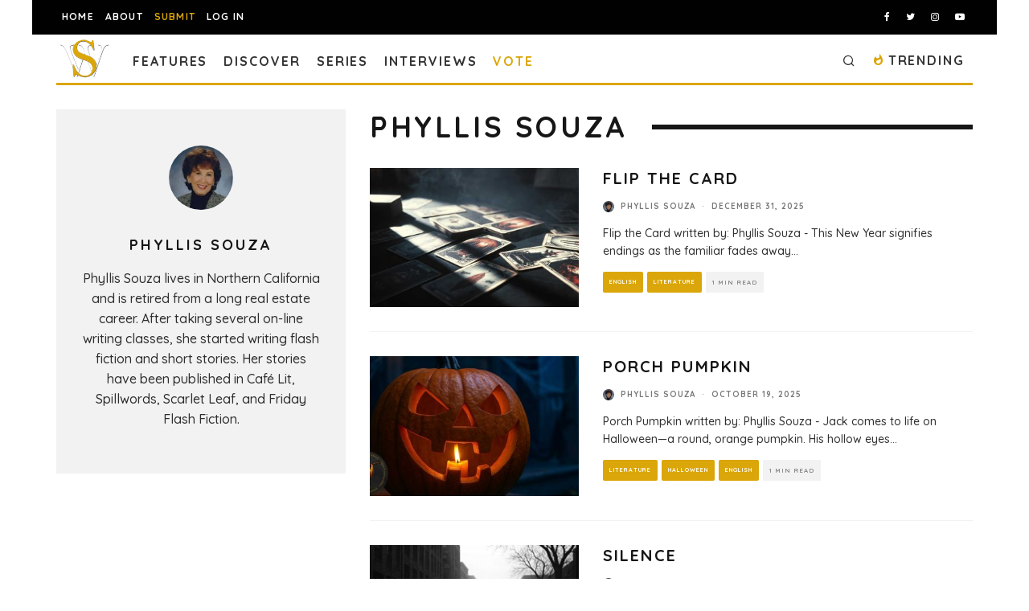

--- FILE ---
content_type: text/html; charset=UTF-8
request_url: https://spillwords.com/author/phyllissouza/
body_size: 28722
content:
<!DOCTYPE html>
<html lang="en-US">
<head>
	<meta charset="UTF-8">
			<meta name="viewport" content="width=device-width, height=device-height, initial-scale=1.0, minimum-scale=1.0">
		<link rel="profile" href="http://gmpg.org/xfn/11">
	<meta name='robots' content='index, follow, max-image-preview:large, max-snippet:-1, max-video-preview:-1' />
	<style>img:is([sizes="auto" i], [sizes^="auto," i]) { contain-intrinsic-size: 3000px 1500px }</style>
	
            <script data-no-defer="1" data-ezscrex="false" data-cfasync="false" data-pagespeed-no-defer data-cookieconsent="ignore">
                var ctPublicFunctions = {"_ajax_nonce":"06e3b7deca","_rest_nonce":"d1054c06c1","_ajax_url":"\/wp-admin\/admin-ajax.php","_rest_url":"https:\/\/spillwords.com\/wp-json\/","data__cookies_type":"none","data__ajax_type":"rest","data__bot_detector_enabled":"1","data__frontend_data_log_enabled":1,"cookiePrefix":"","wprocket_detected":false,"host_url":"spillwords.com","text__ee_click_to_select":"Click to select the whole data","text__ee_original_email":"The complete one is","text__ee_got_it":"Got it","text__ee_blocked":"Blocked","text__ee_cannot_connect":"Cannot connect","text__ee_cannot_decode":"Can not decode email. Unknown reason","text__ee_email_decoder":"CleanTalk email decoder","text__ee_wait_for_decoding":"The magic is on the way!","text__ee_decoding_process":"Please wait a few seconds while we decode the contact data."}
            </script>
        
            <script data-no-defer="1" data-ezscrex="false" data-cfasync="false" data-pagespeed-no-defer data-cookieconsent="ignore">
                var ctPublic = {"_ajax_nonce":"06e3b7deca","settings__forms__check_internal":"0","settings__forms__check_external":"1","settings__forms__force_protection":"0","settings__forms__search_test":"0","settings__forms__wc_add_to_cart":"0","settings__data__bot_detector_enabled":"1","settings__sfw__anti_crawler":0,"blog_home":"https:\/\/spillwords.com\/","pixel__setting":"3","pixel__enabled":true,"pixel__url":null,"data__email_check_before_post":"1","data__email_check_exist_post":"0","data__cookies_type":"none","data__key_is_ok":true,"data__visible_fields_required":true,"wl_brandname":"Anti-Spam by CleanTalk","wl_brandname_short":"CleanTalk","ct_checkjs_key":"e0971c459008be58ac066c22d46532a530ad9f1a7f29e6dcb1325b9297104685","emailEncoderPassKey":"91d5fe44bd970b16751b274dc0ef5d29","bot_detector_forms_excluded":"W10=","advancedCacheExists":true,"varnishCacheExists":false,"wc_ajax_add_to_cart":false}
            </script>
        
	<!-- This site is optimized with the Yoast SEO plugin v26.8 - https://yoast.com/product/yoast-seo-wordpress/ -->
	<title>Phyllis Souza, Author at Spillwords</title>
	<link rel="canonical" href="https://spillwords.com/author/phyllissouza/" />
	<link rel="next" href="https://spillwords.com/author/phyllissouza/page/2/" />
	<meta property="og:locale" content="en_US" />
	<meta property="og:type" content="profile" />
	<meta property="og:title" content="Phyllis Souza, Author at Spillwords" />
	<meta property="og:url" content="https://spillwords.com/author/phyllissouza/" />
	<meta property="og:site_name" content="Spillwords" />
	<meta property="og:image" content="http://spillwords.com/wp-content/uploads/gravatar/51bfd18bd5cfcabba1d61d7873c69f8e.jpg" />
	<meta name="twitter:card" content="summary_large_image" />
	<meta name="twitter:image" content="https://spillwords.com/wp-content/uploads/2020/12/Spillwords-Logo-words-poster.jpg" />
	<meta name="twitter:site" content="@spillwords" />
	<script type="application/ld+json" class="yoast-schema-graph">{"@context":"https://schema.org","@graph":[{"@type":"ProfilePage","@id":"https://spillwords.com/author/phyllissouza/","url":"https://spillwords.com/author/phyllissouza/","name":"Phyllis Souza, Author at Spillwords","isPartOf":{"@id":"https://spillwords.com/#website"},"primaryImageOfPage":{"@id":"https://spillwords.com/author/phyllissouza/#primaryimage"},"image":{"@id":"https://spillwords.com/author/phyllissouza/#primaryimage"},"thumbnailUrl":"https://spillwords.com/wp-content/uploads/2025/12/Flip-the-Card-spillwords.jpg","breadcrumb":{"@id":"https://spillwords.com/author/phyllissouza/#breadcrumb"},"inLanguage":"en-US","potentialAction":[{"@type":"ReadAction","target":["https://spillwords.com/author/phyllissouza/"]}]},{"@type":"ImageObject","inLanguage":"en-US","@id":"https://spillwords.com/author/phyllissouza/#primaryimage","url":"https://spillwords.com/wp-content/uploads/2025/12/Flip-the-Card-spillwords.jpg","contentUrl":"https://spillwords.com/wp-content/uploads/2025/12/Flip-the-Card-spillwords.jpg","width":1700,"height":900,"caption":"Flip the Card, flash fiction by Phyllis Souza at Spillwords.com"},{"@type":"BreadcrumbList","@id":"https://spillwords.com/author/phyllissouza/#breadcrumb","itemListElement":[{"@type":"ListItem","position":1,"name":"Home","item":"https://spillwords.com/"},{"@type":"ListItem","position":2,"name":"Archives for Phyllis Souza"}]},{"@type":"WebSite","@id":"https://spillwords.com/#website","url":"https://spillwords.com/","name":"Spillwords","description":"A place to spill your thoughts through words.","publisher":{"@id":"https://spillwords.com/#organization"},"potentialAction":[{"@type":"SearchAction","target":{"@type":"EntryPoint","urlTemplate":"https://spillwords.com/?s={search_term_string}"},"query-input":{"@type":"PropertyValueSpecification","valueRequired":true,"valueName":"search_term_string"}}],"inLanguage":"en-US"},{"@type":"Organization","@id":"https://spillwords.com/#organization","name":"Spillwords Press","url":"https://spillwords.com/","logo":{"@type":"ImageObject","inLanguage":"en-US","@id":"https://spillwords.com/#/schema/logo/image/","url":"https://spillwords.com/wp-content/uploads/2017/12/Spillwords-logo-tab-cl.png","contentUrl":"https://spillwords.com/wp-content/uploads/2017/12/Spillwords-logo-tab-cl.png","width":700,"height":700,"caption":"Spillwords Press"},"image":{"@id":"https://spillwords.com/#/schema/logo/image/"},"sameAs":["https://www.facebook.com/spillwords","https://x.com/spillwords","https://www.instagram.com/spillwordspress/","https://pl.linkedin.com/in/spillwords-press-013813116","https://www.youtube.com/channel/UCGlnes8RjZtM6sTmey2QEKA"]},{"@type":"Person","@id":"https://spillwords.com/#/schema/person/55267f4a0b27349a0c359c71e018dad1","name":"Phyllis Souza","image":{"@type":"ImageObject","inLanguage":"en-US","@id":"https://spillwords.com/#/schema/person/image/","url":"https://spillwords.com/wp-content/uploads/gravatar/51bfd18bd5cfcabba1d61d7873c69f8e.jpg","contentUrl":"https://spillwords.com/wp-content/uploads/gravatar/51bfd18bd5cfcabba1d61d7873c69f8e.jpg","caption":"Phyllis Souza"},"description":"Phyllis Souza lives in Northern California and is retired from a long real estate career. After taking several on-line writing classes, she started writing flash fiction and short stories. Her stories have been published in Café Lit, Spillwords, Scarlet Leaf, and Friday Flash Fiction.","mainEntityOfPage":{"@id":"https://spillwords.com/author/phyllissouza/"}}]}</script>
	<!-- / Yoast SEO plugin. -->


<link rel='dns-prefetch' href='//static.addtoany.com' />
<link rel='dns-prefetch' href='//fd.cleantalk.org' />
<link rel='dns-prefetch' href='//stats.wp.com' />
<link rel='dns-prefetch' href='//fonts.googleapis.com' />
<link rel="alternate" type="application/rss+xml" title="Spillwords &raquo; Feed" href="https://spillwords.com/feed/" />
<link rel="alternate" type="application/rss+xml" title="Spillwords &raquo; Comments Feed" href="https://spillwords.com/comments/feed/" />
<link rel="alternate" type="application/rss+xml" title="Spillwords &raquo; Posts by Phyllis Souza Feed" href="https://spillwords.com/author/phyllissouza/feed/" />
<link rel='stylesheet' id='wp-block-library-css' href='https://spillwords.com/wp-includes/css/dist/block-library/style.min.css' type='text/css' media='all' />
<style id='classic-theme-styles-inline-css' type='text/css'>
/*! This file is auto-generated */
.wp-block-button__link{color:#fff;background-color:#32373c;border-radius:9999px;box-shadow:none;text-decoration:none;padding:calc(.667em + 2px) calc(1.333em + 2px);font-size:1.125em}.wp-block-file__button{background:#32373c;color:#fff;text-decoration:none}
</style>
<link rel='stylesheet' id='wp-components-css' href='https://spillwords.com/wp-includes/css/dist/components/style.min.css' type='text/css' media='all' />
<link rel='stylesheet' id='wp-preferences-css' href='https://spillwords.com/wp-includes/css/dist/preferences/style.min.css' type='text/css' media='all' />
<link rel='stylesheet' id='wp-block-editor-css' href='https://spillwords.com/wp-includes/css/dist/block-editor/style.min.css' type='text/css' media='all' />
<link rel='stylesheet' id='popup-maker-block-library-style-css' href='https://spillwords.com/wp-content/plugins/popup-maker/dist/packages/block-library-style.css' type='text/css' media='all' />
<link rel='stylesheet' id='mediaelement-css' href='https://spillwords.com/wp-includes/js/mediaelement/mediaelementplayer-legacy.min.css' type='text/css' media='all' />
<link rel='stylesheet' id='wp-mediaelement-css' href='https://spillwords.com/wp-includes/js/mediaelement/wp-mediaelement.min.css' type='text/css' media='all' />
<style id='jetpack-sharing-buttons-style-inline-css' type='text/css'>
.jetpack-sharing-buttons__services-list{display:flex;flex-direction:row;flex-wrap:wrap;gap:0;list-style-type:none;margin:5px;padding:0}.jetpack-sharing-buttons__services-list.has-small-icon-size{font-size:12px}.jetpack-sharing-buttons__services-list.has-normal-icon-size{font-size:16px}.jetpack-sharing-buttons__services-list.has-large-icon-size{font-size:24px}.jetpack-sharing-buttons__services-list.has-huge-icon-size{font-size:36px}@media print{.jetpack-sharing-buttons__services-list{display:none!important}}.editor-styles-wrapper .wp-block-jetpack-sharing-buttons{gap:0;padding-inline-start:0}ul.jetpack-sharing-buttons__services-list.has-background{padding:1.25em 2.375em}
</style>
<style id='global-styles-inline-css' type='text/css'>
:root{--wp--preset--aspect-ratio--square: 1;--wp--preset--aspect-ratio--4-3: 4/3;--wp--preset--aspect-ratio--3-4: 3/4;--wp--preset--aspect-ratio--3-2: 3/2;--wp--preset--aspect-ratio--2-3: 2/3;--wp--preset--aspect-ratio--16-9: 16/9;--wp--preset--aspect-ratio--9-16: 9/16;--wp--preset--color--black: #000000;--wp--preset--color--cyan-bluish-gray: #abb8c3;--wp--preset--color--white: #ffffff;--wp--preset--color--pale-pink: #f78da7;--wp--preset--color--vivid-red: #cf2e2e;--wp--preset--color--luminous-vivid-orange: #ff6900;--wp--preset--color--luminous-vivid-amber: #fcb900;--wp--preset--color--light-green-cyan: #7bdcb5;--wp--preset--color--vivid-green-cyan: #00d084;--wp--preset--color--pale-cyan-blue: #8ed1fc;--wp--preset--color--vivid-cyan-blue: #0693e3;--wp--preset--color--vivid-purple: #9b51e0;--wp--preset--gradient--vivid-cyan-blue-to-vivid-purple: linear-gradient(135deg,rgba(6,147,227,1) 0%,rgb(155,81,224) 100%);--wp--preset--gradient--light-green-cyan-to-vivid-green-cyan: linear-gradient(135deg,rgb(122,220,180) 0%,rgb(0,208,130) 100%);--wp--preset--gradient--luminous-vivid-amber-to-luminous-vivid-orange: linear-gradient(135deg,rgba(252,185,0,1) 0%,rgba(255,105,0,1) 100%);--wp--preset--gradient--luminous-vivid-orange-to-vivid-red: linear-gradient(135deg,rgba(255,105,0,1) 0%,rgb(207,46,46) 100%);--wp--preset--gradient--very-light-gray-to-cyan-bluish-gray: linear-gradient(135deg,rgb(238,238,238) 0%,rgb(169,184,195) 100%);--wp--preset--gradient--cool-to-warm-spectrum: linear-gradient(135deg,rgb(74,234,220) 0%,rgb(151,120,209) 20%,rgb(207,42,186) 40%,rgb(238,44,130) 60%,rgb(251,105,98) 80%,rgb(254,248,76) 100%);--wp--preset--gradient--blush-light-purple: linear-gradient(135deg,rgb(255,206,236) 0%,rgb(152,150,240) 100%);--wp--preset--gradient--blush-bordeaux: linear-gradient(135deg,rgb(254,205,165) 0%,rgb(254,45,45) 50%,rgb(107,0,62) 100%);--wp--preset--gradient--luminous-dusk: linear-gradient(135deg,rgb(255,203,112) 0%,rgb(199,81,192) 50%,rgb(65,88,208) 100%);--wp--preset--gradient--pale-ocean: linear-gradient(135deg,rgb(255,245,203) 0%,rgb(182,227,212) 50%,rgb(51,167,181) 100%);--wp--preset--gradient--electric-grass: linear-gradient(135deg,rgb(202,248,128) 0%,rgb(113,206,126) 100%);--wp--preset--gradient--midnight: linear-gradient(135deg,rgb(2,3,129) 0%,rgb(40,116,252) 100%);--wp--preset--font-size--small: 13px;--wp--preset--font-size--medium: 20px;--wp--preset--font-size--large: 36px;--wp--preset--font-size--x-large: 42px;--wp--preset--spacing--20: 0.44rem;--wp--preset--spacing--30: 0.67rem;--wp--preset--spacing--40: 1rem;--wp--preset--spacing--50: 1.5rem;--wp--preset--spacing--60: 2.25rem;--wp--preset--spacing--70: 3.38rem;--wp--preset--spacing--80: 5.06rem;--wp--preset--shadow--natural: 6px 6px 9px rgba(0, 0, 0, 0.2);--wp--preset--shadow--deep: 12px 12px 50px rgba(0, 0, 0, 0.4);--wp--preset--shadow--sharp: 6px 6px 0px rgba(0, 0, 0, 0.2);--wp--preset--shadow--outlined: 6px 6px 0px -3px rgba(255, 255, 255, 1), 6px 6px rgba(0, 0, 0, 1);--wp--preset--shadow--crisp: 6px 6px 0px rgba(0, 0, 0, 1);}:where(.is-layout-flex){gap: 0.5em;}:where(.is-layout-grid){gap: 0.5em;}body .is-layout-flex{display: flex;}.is-layout-flex{flex-wrap: wrap;align-items: center;}.is-layout-flex > :is(*, div){margin: 0;}body .is-layout-grid{display: grid;}.is-layout-grid > :is(*, div){margin: 0;}:where(.wp-block-columns.is-layout-flex){gap: 2em;}:where(.wp-block-columns.is-layout-grid){gap: 2em;}:where(.wp-block-post-template.is-layout-flex){gap: 1.25em;}:where(.wp-block-post-template.is-layout-grid){gap: 1.25em;}.has-black-color{color: var(--wp--preset--color--black) !important;}.has-cyan-bluish-gray-color{color: var(--wp--preset--color--cyan-bluish-gray) !important;}.has-white-color{color: var(--wp--preset--color--white) !important;}.has-pale-pink-color{color: var(--wp--preset--color--pale-pink) !important;}.has-vivid-red-color{color: var(--wp--preset--color--vivid-red) !important;}.has-luminous-vivid-orange-color{color: var(--wp--preset--color--luminous-vivid-orange) !important;}.has-luminous-vivid-amber-color{color: var(--wp--preset--color--luminous-vivid-amber) !important;}.has-light-green-cyan-color{color: var(--wp--preset--color--light-green-cyan) !important;}.has-vivid-green-cyan-color{color: var(--wp--preset--color--vivid-green-cyan) !important;}.has-pale-cyan-blue-color{color: var(--wp--preset--color--pale-cyan-blue) !important;}.has-vivid-cyan-blue-color{color: var(--wp--preset--color--vivid-cyan-blue) !important;}.has-vivid-purple-color{color: var(--wp--preset--color--vivid-purple) !important;}.has-black-background-color{background-color: var(--wp--preset--color--black) !important;}.has-cyan-bluish-gray-background-color{background-color: var(--wp--preset--color--cyan-bluish-gray) !important;}.has-white-background-color{background-color: var(--wp--preset--color--white) !important;}.has-pale-pink-background-color{background-color: var(--wp--preset--color--pale-pink) !important;}.has-vivid-red-background-color{background-color: var(--wp--preset--color--vivid-red) !important;}.has-luminous-vivid-orange-background-color{background-color: var(--wp--preset--color--luminous-vivid-orange) !important;}.has-luminous-vivid-amber-background-color{background-color: var(--wp--preset--color--luminous-vivid-amber) !important;}.has-light-green-cyan-background-color{background-color: var(--wp--preset--color--light-green-cyan) !important;}.has-vivid-green-cyan-background-color{background-color: var(--wp--preset--color--vivid-green-cyan) !important;}.has-pale-cyan-blue-background-color{background-color: var(--wp--preset--color--pale-cyan-blue) !important;}.has-vivid-cyan-blue-background-color{background-color: var(--wp--preset--color--vivid-cyan-blue) !important;}.has-vivid-purple-background-color{background-color: var(--wp--preset--color--vivid-purple) !important;}.has-black-border-color{border-color: var(--wp--preset--color--black) !important;}.has-cyan-bluish-gray-border-color{border-color: var(--wp--preset--color--cyan-bluish-gray) !important;}.has-white-border-color{border-color: var(--wp--preset--color--white) !important;}.has-pale-pink-border-color{border-color: var(--wp--preset--color--pale-pink) !important;}.has-vivid-red-border-color{border-color: var(--wp--preset--color--vivid-red) !important;}.has-luminous-vivid-orange-border-color{border-color: var(--wp--preset--color--luminous-vivid-orange) !important;}.has-luminous-vivid-amber-border-color{border-color: var(--wp--preset--color--luminous-vivid-amber) !important;}.has-light-green-cyan-border-color{border-color: var(--wp--preset--color--light-green-cyan) !important;}.has-vivid-green-cyan-border-color{border-color: var(--wp--preset--color--vivid-green-cyan) !important;}.has-pale-cyan-blue-border-color{border-color: var(--wp--preset--color--pale-cyan-blue) !important;}.has-vivid-cyan-blue-border-color{border-color: var(--wp--preset--color--vivid-cyan-blue) !important;}.has-vivid-purple-border-color{border-color: var(--wp--preset--color--vivid-purple) !important;}.has-vivid-cyan-blue-to-vivid-purple-gradient-background{background: var(--wp--preset--gradient--vivid-cyan-blue-to-vivid-purple) !important;}.has-light-green-cyan-to-vivid-green-cyan-gradient-background{background: var(--wp--preset--gradient--light-green-cyan-to-vivid-green-cyan) !important;}.has-luminous-vivid-amber-to-luminous-vivid-orange-gradient-background{background: var(--wp--preset--gradient--luminous-vivid-amber-to-luminous-vivid-orange) !important;}.has-luminous-vivid-orange-to-vivid-red-gradient-background{background: var(--wp--preset--gradient--luminous-vivid-orange-to-vivid-red) !important;}.has-very-light-gray-to-cyan-bluish-gray-gradient-background{background: var(--wp--preset--gradient--very-light-gray-to-cyan-bluish-gray) !important;}.has-cool-to-warm-spectrum-gradient-background{background: var(--wp--preset--gradient--cool-to-warm-spectrum) !important;}.has-blush-light-purple-gradient-background{background: var(--wp--preset--gradient--blush-light-purple) !important;}.has-blush-bordeaux-gradient-background{background: var(--wp--preset--gradient--blush-bordeaux) !important;}.has-luminous-dusk-gradient-background{background: var(--wp--preset--gradient--luminous-dusk) !important;}.has-pale-ocean-gradient-background{background: var(--wp--preset--gradient--pale-ocean) !important;}.has-electric-grass-gradient-background{background: var(--wp--preset--gradient--electric-grass) !important;}.has-midnight-gradient-background{background: var(--wp--preset--gradient--midnight) !important;}.has-small-font-size{font-size: var(--wp--preset--font-size--small) !important;}.has-medium-font-size{font-size: var(--wp--preset--font-size--medium) !important;}.has-large-font-size{font-size: var(--wp--preset--font-size--large) !important;}.has-x-large-font-size{font-size: var(--wp--preset--font-size--x-large) !important;}
:where(.wp-block-post-template.is-layout-flex){gap: 1.25em;}:where(.wp-block-post-template.is-layout-grid){gap: 1.25em;}
:where(.wp-block-columns.is-layout-flex){gap: 2em;}:where(.wp-block-columns.is-layout-grid){gap: 2em;}
:root :where(.wp-block-pullquote){font-size: 1.5em;line-height: 1.6;}
</style>
<link rel='stylesheet' id='dashicons-css' href='https://spillwords.com/wp-includes/css/dashicons.min.css' type='text/css' media='all' />
<link rel='stylesheet' id='admin-bar-css' href='https://spillwords.com/wp-includes/css/admin-bar.min.css' type='text/css' media='all' />
<style id='admin-bar-inline-css' type='text/css'>

    /* Hide CanvasJS credits for P404 charts specifically */
    #p404RedirectChart .canvasjs-chart-credit {
        display: none !important;
    }
    
    #p404RedirectChart canvas {
        border-radius: 6px;
    }

    .p404-redirect-adminbar-weekly-title {
        font-weight: bold;
        font-size: 14px;
        color: #fff;
        margin-bottom: 6px;
    }

    #wpadminbar #wp-admin-bar-p404_free_top_button .ab-icon:before {
        content: "\f103";
        color: #dc3545;
        top: 3px;
    }
    
    #wp-admin-bar-p404_free_top_button .ab-item {
        min-width: 80px !important;
        padding: 0px !important;
    }
    
    /* Ensure proper positioning and z-index for P404 dropdown */
    .p404-redirect-adminbar-dropdown-wrap { 
        min-width: 0; 
        padding: 0;
        position: static !important;
    }
    
    #wpadminbar #wp-admin-bar-p404_free_top_button_dropdown {
        position: static !important;
    }
    
    #wpadminbar #wp-admin-bar-p404_free_top_button_dropdown .ab-item {
        padding: 0 !important;
        margin: 0 !important;
    }
    
    .p404-redirect-dropdown-container {
        min-width: 340px;
        padding: 18px 18px 12px 18px;
        background: #23282d !important;
        color: #fff;
        border-radius: 12px;
        box-shadow: 0 8px 32px rgba(0,0,0,0.25);
        margin-top: 10px;
        position: relative !important;
        z-index: 999999 !important;
        display: block !important;
        border: 1px solid #444;
    }
    
    /* Ensure P404 dropdown appears on hover */
    #wpadminbar #wp-admin-bar-p404_free_top_button .p404-redirect-dropdown-container { 
        display: none !important;
    }
    
    #wpadminbar #wp-admin-bar-p404_free_top_button:hover .p404-redirect-dropdown-container { 
        display: block !important;
    }
    
    #wpadminbar #wp-admin-bar-p404_free_top_button:hover #wp-admin-bar-p404_free_top_button_dropdown .p404-redirect-dropdown-container {
        display: block !important;
    }
    
    .p404-redirect-card {
        background: #2c3338;
        border-radius: 8px;
        padding: 18px 18px 12px 18px;
        box-shadow: 0 2px 8px rgba(0,0,0,0.07);
        display: flex;
        flex-direction: column;
        align-items: flex-start;
        border: 1px solid #444;
    }
    
    .p404-redirect-btn {
        display: inline-block;
        background: #dc3545;
        color: #fff !important;
        font-weight: bold;
        padding: 5px 22px;
        border-radius: 8px;
        text-decoration: none;
        font-size: 17px;
        transition: background 0.2s, box-shadow 0.2s;
        margin-top: 8px;
        box-shadow: 0 2px 8px rgba(220,53,69,0.15);
        text-align: center;
        line-height: 1.6;
    }
    
    .p404-redirect-btn:hover {
        background: #c82333;
        color: #fff !important;
        box-shadow: 0 4px 16px rgba(220,53,69,0.25);
    }
    
    /* Prevent conflicts with other admin bar dropdowns */
    #wpadminbar .ab-top-menu > li:hover > .ab-item,
    #wpadminbar .ab-top-menu > li.hover > .ab-item {
        z-index: auto;
    }
    
    #wpadminbar #wp-admin-bar-p404_free_top_button:hover > .ab-item {
        z-index: 999998 !important;
    }
    
</style>
<link rel='stylesheet' id='cleantalk-public-css-css' href='https://spillwords.com/wp-content/plugins/cleantalk-spam-protect/css/cleantalk-public.min.css' type='text/css' media='all' />
<link rel='stylesheet' id='cleantalk-email-decoder-css-css' href='https://spillwords.com/wp-content/plugins/cleantalk-spam-protect/css/cleantalk-email-decoder.min.css' type='text/css' media='all' />
<link rel='stylesheet' id='dnd-upload-cf7-css' href='https://spillwords.com/wp-content/plugins/drag-and-drop-multiple-file-upload-contact-form-7/assets/css/dnd-upload-cf7.css' type='text/css' media='all' />
<link rel='stylesheet' id='contact-form-7-css' href='https://spillwords.com/wp-content/plugins/contact-form-7/includes/css/styles.css' type='text/css' media='all' />
<link rel='stylesheet' id='lets-review-api-css' href='https://spillwords.com/wp-content/plugins/lets-review/assets/css/style-api.min.css' type='text/css' media='all' />
<link rel='stylesheet' id='yop-public-css' href='https://spillwords.com/wp-content/plugins/yop-poll/public/assets/css/yop-poll-public-6.5.39.css' type='text/css' media='all' />
<link rel='stylesheet' id='pps-post-list-box-frontend-css' href='https://spillwords.com/wp-content/plugins/organize-series/addons/post-list-box/classes/../assets/css/post-list-box-frontend.css' type='text/css' media='all' />
<link rel='stylesheet' id='codetipi-15zine-style-css' href='https://spillwords.com/wp-content/themes/15zine/assets/css/style.min.css' type='text/css' media='all' />
<style id='codetipi-15zine-style-inline-css' type='text/css'>
.link-color-wrap > * > a,.link-color-wrap > * > ul a{ color: #dba609;}.link-color-wrap > * > a:hover,.link-color-wrap > * > ul a:hover{ color: #4f4f4f;}body{ color: #2e2e2e;}.site-footer{ color: #fff;}body{font-size:14px;font-weight:400;line-height:1.6;text-transform:none;}.excerpt{font-size:14px;font-weight:400;line-height:1.6;text-transform:none;}.preview-thumbnail .title, .preview-review .title{font-size:14px;font-weight:700;letter-spacing:0.1em;line-height:1.3;text-transform:uppercase;}.byline{font-size:8px;font-weight:700;letter-spacing:0.1em;line-height:1;text-transform:uppercase;}.tipi-button, .button__back__home{font-size:14px;font-weight:700;letter-spacing:0.1em;text-transform:uppercase;}.breadcrumbs{font-size:11px;font-weight:500;letter-spacing:0.1em;text-transform:none;}.secondary-menu-wrap{font-size:14px;font-weight:700;letter-spacing:0.1em;line-height:1;text-transform:uppercase;}.preview-slider.title-s .title{font-size:14px;font-weight:700;letter-spacing:0.1em;line-height:1.3;text-transform:uppercase;}.preview-slider.title-m .title{font-size:14px;font-weight:700;letter-spacing:0.1em;line-height:1.3;text-transform:uppercase;}.preview-slider.title-l .title{font-size:14px;font-weight:700;letter-spacing:0.1em;line-height:1.3;text-transform:uppercase;}.preview-slider.title-xl .title{font-size:14px;font-weight:700;letter-spacing:0.1em;line-height:1.3;text-transform:uppercase;}.preview-grid.title-s .title{font-size:14px;font-weight:700;letter-spacing:0.1em;line-height:1.3;text-transform:uppercase;}.preview-grid.title-m .title{font-size:14px;font-weight:700;letter-spacing:0.1em;line-height:1.3;text-transform:uppercase;}.preview-grid.title-l .title{font-size:14px;font-weight:700;letter-spacing:0.1em;line-height:1.3;text-transform:uppercase;}.preview-classic .title{font-size:14px;font-weight:700;letter-spacing:0.1em;line-height:1.3;text-transform:uppercase;}.preview-2 .title{font-size:14px;font-weight:700;letter-spacing:0.1em;line-height:1.3;text-transform:uppercase;}.entry-content blockquote, .entry-content .wp-block-pullquote p{font-size:18px;font-weight:400;line-height:1.5;text-transform:none;}.hero-wrap .caption, .gallery-block__wrap .caption{font-size:10px;font-weight:400;line-height:1.2;text-transform:none;}.main-navigation{font-size:14px;font-weight:700;letter-spacing:0.12em;line-height:1;text-transform:uppercase;}.hero-meta.tipi-s-typo .title{font-size:18px;font-weight:700;letter-spacing:0.1em;line-height:1.3;text-transform:uppercase;}.hero-meta.tipi-m-typo .title{font-size:18px;font-weight:700;letter-spacing:0.1em;line-height:1.3;text-transform:uppercase;}.hero-meta.tipi-l-typo .title{font-size:18px;font-weight:700;letter-spacing:0.1em;line-height:1.3;text-transform:uppercase;}.entry-content h1{font-size:18px;font-weight:700;letter-spacing:0.1em;line-height:1.3;text-transform:uppercase;}.entry-content h2{font-size:18px;font-weight:700;letter-spacing:0.1em;line-height:1.3;text-transform:uppercase;}.entry-content h3{font-size:14px;font-weight:700;letter-spacing:0.1em;line-height:1.3;text-transform:uppercase;}.entry-content h4{font-size:14px;font-weight:700;letter-spacing:0.1em;line-height:1.3;text-transform:uppercase;}.entry-content h5{font-size:14px;font-weight:700;letter-spacing:0.1em;line-height:1.3;text-transform:uppercase;}.widget-title{font-size:14px;font-weight:700;letter-spacing:0.1em;line-height:1.3;text-transform:uppercase;}.block-title-wrap .title{font-size:18px;font-weight:700;letter-spacing:0.1em;line-height:1.2;text-transform:uppercase;}.block-subtitle{font-size:15px;font-weight:700;letter-spacing:0.1em;line-height:1.3;text-transform:uppercase;}.preview-classic { padding-bottom: 30px; }.block-wrap-classic .block ~ .block .preview-1:first-child { padding-top: 30px; }.preview-thumbnail { padding-bottom: 20px; }.codetipi-15zine-widget .preview-thumbnail { padding-bottom: 15px; }.preview-classic{ border-bottom:1px solid #f2f2f2;}.preview-classic { margin-bottom: 30px; }.block-wrap-bs-62 .block ~ .block, .block-wrap-classic .block ~ .block .preview-1:first-child { margin-top: 30px; }.block-wrap-classic .block ~ .block .preview-1:first-child{ border-top:1px solid #f2f2f2;}.preview-classic { margin-bottom: 30px; }.block-wrap-bs-62 .block ~ .block, .block-wrap-classic .block ~ .block .preview-1:first-child { margin-top: 30px; }.preview-thumbnail{ border-bottom:1px dotted #f2f2f2;}.preview-thumbnail { margin-bottom: 20px; }.codetipi-15zine-widget .preview-thumbnail { margin-bottom: 15px; }.main-menu-logo img { width: 60px; }.mm-submenu-2 .mm-51 .menu-wrap > .sub-menu > li > a { color: #dba609; }.preview-slider.tile-overlay--1:after, .preview-slider.tile-overlay--2 .meta:after { opacity: 0.25; }.preview-grid.tile-overlay--1:after, .preview-grid.tile-overlay--2 .meta:after { opacity: 0.25; }.main-navigation-border { border-bottom-color: #dba609; }.cb-mm-on.cb-menu-light #cb-nav-bar .cb-main-nav > li:hover, .cb-mm-on.cb-menu-dark #cb-nav-bar .cb-main-nav > li:hover { background: #dba609; }body {}body, #respond, .cb-font-body, .font-b { font-family: 'Quicksand',sans-serif; }h1, h2, h3, h4, h5, h6, .cb-font-header, .font-h, #bbp-user-navigation, .cb-byline, .product_meta, .price, .woocommerce-review-link, .cart_item, .cart-collaterals .cart_totals th { font-family: 'Quicksand',sans-serif }.main-menu > li > a, .main-menu-wrap .menu-icons > li > a {
		padding-top: 20px;
		padding-bottom: 15px;
	}.secondary-menu-wrap .menu-icons > li > a, .secondary-menu-wrap .secondary-menu > li > a {
		padding-top: 15px;
		padding-bottom: 15px;
	}.site-mob-header:not(.site-mob-header-11) .header-padding .logo-main-wrap, .site-mob-header:not(.site-mob-header-11) .header-padding .icons-wrap a, .site-mob-header-11 .header-padding {
		padding-top: 20px;
		padding-bottom: 20px;
	}.grid-spacing { border-top-width: 3px; }@media only screen and (min-width: 481px) {.block-wrap-slider:not(.block-wrap-51) .slider-spacing { margin-right: 3px;}.block--feature.block-wrap-slider .block-inner-style { padding-top: 3px;}}@media only screen and (min-width: 768px) {.grid-spacing { border-right-width: 3px; }.block-wrap-55 .slide { margin-right: 3px!important; }.block-wrap-grid:not(.block-wrap-81) .block { width: calc( 100% + 3px ); }.preview-slider.tile-overlay--1:hover:after, .preview-slider.tile-overlay--2.tile-overlay--gradient:hover:after, .preview-slider.tile-overlay--2:hover .meta:after { opacity: 0.75 ; }.preview-grid.tile-overlay--1:hover:after, .preview-grid.tile-overlay--2.tile-overlay--gradient:hover:after, .preview-grid.tile-overlay--2:hover .meta:after { opacity: 0.75 ; }}@media only screen and (min-width: 1020px) {.site-header .header-padding {
		padding-top: 20px;
		padding-bottom: 20px;
	}body{font-size:15px;}.byline{font-size:10px;}.tipi-button, .button__back__home{font-size:12px;}.breadcrumbs{font-size:12px;}.secondary-menu-wrap{font-size:12px;}.preview-slider.title-s .title{font-size:16px;}.preview-slider.title-m .title{font-size:16px;}.preview-slider.title-l .title{font-size:32px;}.preview-slider.title-xl .title{font-size:38px;}.preview-grid.title-s .title{font-size:16px;}.preview-grid.title-m .title{font-size:16px;}.preview-grid.title-l .title{font-size:32px;}.preview-classic .title{font-size:20px;}.preview-2 .title{font-size:22px;}.entry-content blockquote, .entry-content .wp-block-pullquote p{font-size:30px;}.main-navigation{font-size:16px;}.hero-meta.tipi-s-typo .title{font-size:30px;}.hero-meta.tipi-m-typo .title{font-size:40px;}.hero-meta.tipi-l-typo .title{font-size:50px;}.entry-content h1{font-size:50px;}.entry-content h2{font-size:30px;}.entry-content h3{font-size:20px;}.entry-content h4{font-size:15px;}.entry-content h5{font-size:12px;}.widget-title{font-size:20px;}.block-title-wrap .title{font-size:36px;}}/*
You can add your own CSS here.

Click the help icon above to learn more.
*/
#menu-item-22095 a,
#menu-item-22096 a {
	color: #dba609!important;
}
.codetipi-15zine-icon img {
	max-width: 40px!important;
}
.tipi-trending-icon {
	color: #dba609;
}
#menu-item-141873 a {
	color: #dba609!important;
}
#menu-item-141873.active,
.current-menu-item.menu-item-141873 a {
	background: #000000!important;
}
.cb-body-light .cb-post-meta .cb-element a, .cb-body-light .cb-post-meta .cb-element span {
	color: #000000;
	background: #dba609;
}
.abh_tab_content .abh_text .fn a:hover {
color: #dba609!important;
}
.abh_tab_content .abh_text .abh_job span.title {
color: #dba609;
}
.abh_tab_content {
	border-radius: 0px!important;
}
.seriesmeta {
	background-color: #eeeeee!important;
	font-size: .8em;
}
div.pop-inside ul li .pop-summary {
font-size: 90%!important;
}
.pop-summary {
color: #000000!important;
}
.pop-title {
text-transform: uppercase;
}
.su-spoiler-style-fancy.su-spoiler-closed .su-spoiler-title:hover { 
color: #dba609;
}
.su-spoiler-style-fancy .su-spoiler-title {
border-radius: 0px!important;
}
.su-spoiler-style-fancy {
border-radius: 0px!important;
}
/* Do not display to logged in users */
.logged-in .loggedout {
	display:none!important;
}
.loggedin {
	display:none!important;
}
/* Display to logged in users */
.logged-in .loggedin {
	display:block!important;
}
.pum-theme-1508 .pum-title, .pum-theme-default-theme .pum-title {
margin-top: 20px;
margin-bottom: 20px;
}
.pum-theme-1508 .pum-content + .pum-close, .pum-theme-default-theme .pum-content + .pum-close {
background-color: rgba( 219, 166, 9, 12 )!important;
}
.pum-theme-1508 .pum-container {
	background-color: rgba( 234, 232, 232, 12 )!important;
}
.popmake {
  z-index: 9999 !important;
}
#popmake-overlay {
  z-index: 9998 !important;
}
li#menu-item-22095.menu-item.menu-item-type-post_type.menu-item-object-page.menu-item-22095 {
	color: #dba609;
}
.cb-body-light .cb-sidebar-widget a {
	text-transform: uppercase;
}
.cb-button.cb-white a, .cb-button.cb-white.cb-no-url {
	text-transform: uppercase;
}
#block-wrap-73740 .block-inner-box.contents div {
display: inline-block;
width: 100%!important;
}


.cb-button.cb-white a:hover {
	color: #dba609!important;
}
.cb-button.cb-white {
	width: 100%!important;
}
.db-button {
    text-align: center;
}
.addtoany_list span {
	height: 50px!important;
	width: 50px!important;
}
.addtoany_list {
	 display: block!important;
	text-align: center;
}
#menu-footer-menu .menu-item a:hover {
	color: #dba609;
}
a {
  color: #dba609;
  text-decoration: none;
}
@media screen and (min-width: 980px) { .addtoany_share_save_container {
display: none!important;
}
}
.post-33042 .wpcf7-list-item { float: left;
}
.post-33042 .wpcf7-list-item.last { float: left;
}
.post-33042 .wpcf7-form-control-wrap { display: inline;
}
.post-33042 .wpcf7-form-control-wrap.accept-this { margin-right: 20px;
}
.page-id-113 .preview-grid.tipi-xs-12 .mask img, .mask picture {
	opacity: 0!important;
}
.page-id-33604 .preview-grid.tipi-xs-12 .mask img, .mask picture {
	opacity: 0!important;
}
.page-id-113 .hero img, .hero picture {
	display: none!important;
}
.page-id-33604 .hero img, .hero picture {
	display: none!important;
}
.page-id-2 .hero img, .hero picture {
	display: none!important;
}
.page-id-113 .preview-grid.tipi-xs-12 {
  font-size: 13px;
}
.page-id-33604 .preview-grid.tipi-xs-12 {
  font-size: 13px!important;
}
.page-id-113 .preview-grid.tipi-xs-12 {
  height: 500px!important;
}
.page-id-33604 .preview-grid.tipi-xs-12 {
  height: 500px!important;
}
.page-id-35816 .cb-post-title a {
color: #161616;
text-transform: uppercase;
letter-spacing: 2px;
font-weight: 700;
font-size: 20px;
}
.page-id-35816 h2.cb-post-title {
margin: 0;
font-size: 16px;
}
.page-id-35816 .cb-excerpt {
font-size: 0.9em;
}
.page-id-35816 .cb-mask.cb-img-fw {
background-color: transparent!important;
}
 .page-id-1467 a.basic-vote-button {
	padding: 10px 10px!important;
}
.page-id-1467 a.basic-vote-button:hover {
    color: #dba609!important;
    text-decoration: none;
}
.page-id-1467 div.basic-vote {
	padding-top: 15px;
	padding-left: 10px;
}
.page-id-1467 .basic-answer {
	margin-bottom: 0px;
	display: list-item;
	list-style: none;
  text-indent: -1em;
  padding: 0 0 1em 2em!important;
}
.yop-poll-container {
	border: 3px solid #dba609!important;
	margin-bottom: 20px;
}
.page-id-6401 .yop-poll-container {
	width: 100%!important;
}
span.wpcf7-list-item.last {
	float: left;
}
.wpcf7-form p {
	letter-spacing: 2px;
}
.wpcf7-short { 
    width: 100% !important;
    height:150px!important;
}
#mailpoet_subscribe_on_comment {
margin-right: 5px!important;
}
#subscribe_comments,
#subscribe_blog {
margin-right: 5px;
}
#mailpoet_subscribe_on_comment p label {
padding-left: 0px;
}
p.wysija-after-comment {
	display: none;
}
#mailpoet_form_3 .mailpoet_paragraph .mailpoet_paragraph,
.mailpoet_text,
.mailpoet_submit input {
margin-left: auto!important;;
margin-right: auto!important;;
margin-top: 0px;
}
.mailpoet_text {
	text-align: left!important;
}
.mailpoet_submit {
 background-color: #dba609;
 text-transform: uppercase;
 font-size: 0.9em;
    border-radius: 2px;
    padding: 2px 4px;
    color: #fff !important;
 }
.mailpoet_submit:hover {
 background-color: #999;
 }
.mailpoet_paragraph,
.mailpoet_text,
.mailpoet_submit {
margin-top: 0px!important;
text-align: center;
}
.mailpoet_paragraph.last {
	float: none!important;
}
@media only screen and (min-width: 768px)
.last {
    float: none;
}
.page-id-6401 div#yop-poll-container-20_yp5d1374b74ace6 {
	width: 260px!important;
}
.cb-embed-wrap {
	position: relative;
  padding-top: 5%!important;
}
div.wpcf7-response-output {
	border: 2px solid #dba609;
}
@media only screen and (max-width: 767px) {
    div.wpcf7-response-output {
	padding: 1em 1em;
    font-size: 20px!important;
}
}
.site-footer .cb-footer-lower a { text-transform: uppercase;
	color: #000000;
}
.trending-inline-drop .block-wrap {
	background: #f2f2f2;
}
.trending-inline-drop .trending-inline-title {
	background: #f2f2f2;
}
.trending-inline-drop {
	color: #222222;
}
.tabber .widget-titles .tab-title {
    color: inherit;
}
.aotm-wg {
    padding-top: 10px;
}
.potm-wg {
    padding-top: 10px;
}
.byline-part.likes-count a.tipi-like-count {
    color: #fe1f14;
    }
.single-content .entry-content {
  padding-bottom: 10px!important;
}
.entry-content {
    margin: 0px;
}
.cb-body-light .cb-sidebar-widget .byline .byline-part a {
    background-color: #f2f2f2!important;
	color: #868686!important;
}
@media only screen and (min-width: 1020px) {
  .block-wrap-51.block-wrap-fs article {
    padding-bottom: 0;
    height: 75vh;
    max-height: 450px;
		margin-bottom: 0px;
  }
}
@media only screen and (min-width: 1020px) {
.block-wrap-51.block-wrap-fs .cb-meta-style-1 .cb-article-meta, .block-wrap-51.block-wrap-fs .cb-meta-style-5 .cb-article-meta {
	padding: 10px 10px 10px 20px;
	height: 25%;
}
}
@media only screen and (max-width: 600px) {
.block-wrap-51.block-wrap-fs .cb-meta-style-1 .cb-article-meta, .block-wrap-51.block-wrap-fs .cb-meta-style-5 .cb-article-meta {
	padding: 10px 10px 10px 20px;
	height: 36.5%;
}
}
.grecaptcha-badge { visibility: hidden; }
.post-83723 .pagination {
    padding: 10px 0;
    margin-bottom: 65px;
}
@media only screen and (max-width: 600px) {
    .post-83723 .pagination {
    padding: 10px 0;
    margin-bottom: 120px;
}
}
.post-84005 .pagination {
    padding: 10px 0;
    margin-bottom: 110px;
}
@media only screen and (max-width: 600px) {
    .post-84005 .pagination {
    padding: 10px 0;
    margin-bottom: 150px;
}
}
.pagination .current:not(.post-page-numbers), .post-page-numbers.current .page-numbers, .post-pagination>.page-numbers, .woocommerce-pagination .current {
    border-color: #dba609;
    background: #dba609;
}
body p:empty:before {
    content: none;
}
.post-2 .single-content {
   display: none;
}
.slider .meta { width: auto; }
@media only screen and (max-width: 767px) {
.preview-slider.title-xl .title { line-height: 0.9; }
}
@media only screen and (min-width: 1020px) {
    .block-da-cb_banner_code {
    width: 50%;
}
}
a.comment-reply-link {
    color: #dba609!important;
}
.entry-content ol li, .entry-content ul li, .block-html-content ol li, .block-html-content ul li { 
list-style-position: outside;
}
.author-page-box .biography {
    pointer-events: none !important;
}
.pum-theme-7437 .pum-content + .pum-close, .pum-theme-default-theme .pum-content + .pum-close {
background-color: rgba( 219, 166, 9, 12 )!important;
}
.post-182 .wpcf7,
.post-33042 .wpcf7 {
max-width: 520px;
margin: 0 auto;
padding: 25px 25px 0px 25px !important;
box-shadow: 0 0 15px rgba(0,0,0,.1);
border-radius: 5px;
}
.post-1842 .wpcf7,
.post-15460 .wpcf7,
.post-12254 .wpcf7,
.post-101893 .wpcf7 {
margin: 0 auto;
padding: 25px 25px 0px 25px !important;
box-shadow: 0 0 15px rgba(0,0,0,.1);
border-radius: 5px;
}
.sw-border-shadow {
margin: 0 auto;
padding: 25px 25px 10px 25px !important;
box-shadow: 0 0 15px rgba(0,0,0,.1);
border-radius: 5px;
}
.post-1842 .cb-alert.cb-white {
background: #f2f2f2;
color: #161616;
border-color: #f2f2f2;
}
.post-6401 .cb-alert.cb-white {
background: #ffffff;
color: #161616;
border-color: #dba609;
border-radius: 7px;
}
.sw-border-shadow-au {
margin-left: 130px;
margin-right: 130px;
padding: 25px 25px 40px 25px !important;
box-shadow: 0 0 15px rgba(0,0,0,.1);
border-radius: 5px;
}
.sw-border-shadow-mp {
margin: 0 auto;
padding: 25px 25px 40px 25px !important;
box-shadow: 0 0 15px rgba(0,0,0,.1);
border-radius: 5px;
}
.post-113 .cb-body-light h4, .cb-body-light h5 {
color: #161616;
text-transform: uppercase !important;
font-weight: bold;
}
.wp-image-114028 {
margin-top: 0px;
margin-bottom: 0px;
}
form.mailpoet-manage-subscription .mailpoet_text_label, 
form.mailpoet-manage-subscription .mailpoet_select_label, 
form.mailpoet-manage-subscription .mailpoet_segment_label{
    display: block;
    font-weight:bold;
}
form.mailpoet-manage-subscription .mailpoet_select, 
form.mailpoet-manage-subscription .mailpoet_text{
	width: 50%;
	padding: 12px;
}
form.mailpoet-manage-subscription .mailpoet_paragraph{
	margin-bottom:20px
}
form.mailpoet-manage-subscription .mailpoet_submit{
    border-radius: 180px;
    line-height: 50px;
    width: 30%;
    font-weight: bold;
    font-size: 11pt;
    text-align: center;
}
.comment-form label {
display: inline-block;
}
@media screen and (min-width:650px) { /*hide ad banner for desktop*/
.block-da,
.logo-main-wrap {
display: none;
}
}
/* subscribe under comments margin */
.comment-form #submit, .comment-form label {
margin-bottom: 0;
}
.post-1842 .cb-alert {
color: #fff;
text-align: center;
letter-spacing: 1px;
}
@media only screen and (min-width: 768px) {
    .bootstrap-yop .form-control {
        width: 200%;
    }
}
/* Load Tinsel &amp; Glitter Silhouette Font */
@font-face {
  font-family: 'TinselGlitterSilhouette';
  src: url('https://spillwords.com/wp-content/uploads/2020/12/TinselGlitterSilhouetteFont-Regular.woff2') format('woff2'),
       url('https://spillwords.com/wp-content/uploads/2020/12/TinselGlitterSilhouetteFont-Regular.woff') format('woff');
  font-weight: normal;
  font-style: normal;
  font-display: swap; /* Loads smoothly without flash of invisible text */
}
/* === Slider "12 Days of Christmas" Title Styling === */
.block-wrap-slider .block-title.cb-module-title.title {
  font-family: 'TinselGlitterSilhouette', sans-serif !important;
  color: #CC0000 !important;
  font-size: 90px;
  font-weight: normal;
  letter-spacing: 5px;
  text-transform: none !important;
  text-shadow: none; /* Flat – no shadow for cleaner icon details */
  text-align: center;
  transition: all 0.3s ease-in-out;
}

/* Tablet */
@media only screen and (max-width: 1024px) {
  .block-wrap-slider .block-title.cb-module-title.title {
    font-size: 50px;
    letter-spacing: 4px;
  }
}

/* Mobile */
@media only screen and (max-width: 600px) {
  .block-wrap-slider .block-title.cb-module-title.title {
    font-size: 24px;
    letter-spacing: 2px;
    text-shadow: none; /* Flat on mobile too */
    text-align: left;
    padding-left: 15px;
    line-height: 1.3;
  }
}
</style>
<link rel='stylesheet' id='codetipi-15zine-fonts-css' href='https://fonts.googleapis.com/css?family=Quicksand%3A700%7CQuicksand%3A500#038;display=swap' type='text/css' media='all' />
<!--[if IE]>
<link rel='stylesheet' id='codetipi-15zine-ie9-css' href='https://spillwords.com/wp-content/themes/15zine/assets/css/ie.css' type='text/css' media='all' />
<![endif]-->
<link rel='stylesheet' id='swipebox-css' href='https://spillwords.com/wp-content/themes/15zine/assets/css/swipebox.min.css' type='text/css' media='all' />
<link rel='stylesheet' id='pps-series-post-details-frontend-css' href='https://spillwords.com/wp-content/plugins/organize-series/addons/post-details/assets/css/series-post-details-frontend.css' type='text/css' media='all' />
<link rel='stylesheet' id='pps-series-post-navigation-frontend-css' href='https://spillwords.com/wp-content/plugins/organize-series/addons/post-navigation/includes/../assets/css/post-navigation-frontend.css' type='text/css' media='all' />
<link rel='stylesheet' id='addtoany-css' href='https://spillwords.com/wp-content/plugins/add-to-any/addtoany.min.css' type='text/css' media='all' />
<style id='addtoany-inline-css' type='text/css'>
@media screen and (max-width:980px){
.a2a_floating_style.a2a_vertical_style{display:none;}
}
.a2a_svg {
	box-shadow: 1px 2px 2px #999999!important;}
</style>
<script type="text/javascript" id="addtoany-core-js-before">
/* <![CDATA[ */
window.a2a_config=window.a2a_config||{};a2a_config.callbacks=[];a2a_config.overlays=[];a2a_config.templates={};
a2a_config.icon_color="#f2f2f2,#dba609";
/* ]]> */
</script>
<script type="text/javascript" defer src="https://static.addtoany.com/menu/page.js" id="addtoany-core-js"></script>
<script type="text/javascript" src="https://spillwords.com/wp-includes/js/jquery/jquery.min.js" id="jquery-core-js"></script>
<script type="text/javascript" src="https://spillwords.com/wp-includes/js/jquery/jquery-migrate.min.js" id="jquery-migrate-js"></script>
<script type="text/javascript" defer src="https://spillwords.com/wp-content/plugins/add-to-any/addtoany.min.js" id="addtoany-jquery-js"></script>
<script type="text/javascript" src="https://spillwords.com/wp-content/plugins/cleantalk-spam-protect/js/apbct-public-bundle_ext-protection.min.js" id="apbct-public-bundle_ext-protection.min-js-js"></script>
<script type="text/javascript" src="https://fd.cleantalk.org/ct-bot-detector-wrapper.js" id="ct_bot_detector-js" defer="defer" data-wp-strategy="defer"></script>
<script type="text/javascript" id="yop-public-js-extra">
/* <![CDATA[ */
var objectL10n = {"yopPollParams":{"urlParams":{"ajax":"https:\/\/spillwords.com\/wp-admin\/admin-ajax.php","wpLogin":"https:\/\/spillwords.com\/wp-login.php?redirect_to=https%3A%2F%2Fspillwords.com%2Fwp-admin%2Fadmin-ajax.php%3Faction%3Dyop_poll_record_wordpress_vote"},"apiParams":{"reCaptcha":{"siteKey":""},"reCaptchaV2Invisible":{"siteKey":""},"reCaptchaV3":{"siteKey":""},"hCaptcha":{"siteKey":""},"cloudflareTurnstile":{"siteKey":""}},"captchaParams":{"imgPath":"https:\/\/spillwords.com\/wp-content\/plugins\/yop-poll\/public\/assets\/img\/","url":"https:\/\/spillwords.com\/wp-content\/plugins\/yop-poll\/app.php","accessibilityAlt":"Accessibility Alt","accessibilityTitle":"Accessibility Title","accessibilityDescription":"Accessibility Description","explanation":"Accessibility Explanation","refreshAlt":"Refresh","refreshTitle":"Refresh"},"voteParams":{"invalidPoll":"Invalid Poll","noAnswersSelected":"Please select an option before voting","minAnswersRequired":"Minimum one option is required","maxAnswersRequired":"Too many options selected","noAnswerForOther":"Missing value","noValueForCustomField":"Missing value","tooManyCharsForCustomField":"Text for {custom_field_name} is too long","consentNotChecked":"Consent not checked","noCaptchaSelected":"Captcha missing","thankYou":"Thank you for casting your vote!"},"resultsParams":{"singleVote":"Single Vote","multipleVotes":"Single Vote","singleAnswer":"Single Answer","multipleAnswers":"Single Answer"}}};
/* ]]> */
</script>
<script type="text/javascript" src="https://spillwords.com/wp-content/plugins/yop-poll/public/assets/js/yop-poll-public-6.5.39.min.js" id="yop-public-js"></script>
<link rel="https://api.w.org/" href="https://spillwords.com/wp-json/" /><link rel="alternate" title="JSON" type="application/json" href="https://spillwords.com/wp-json/wp/v2/users/10179" /><link rel="EditURI" type="application/rsd+xml" title="RSD" href="https://spillwords.com/xmlrpc.php?rsd" />
	<style>img#wpstats{display:none}</style>
		<link rel="preload" type="font/woff2" as="font" href="https://spillwords.com/wp-content/themes/15zine/assets/css/15zine/codetipi-15zine.woff2?9oa0lg" crossorigin><link rel="dns-prefetch" href="//fonts.googleapis.com"><link rel="preconnect" href="https://fonts.gstatic.com/" crossorigin><link rel="icon" href="https://spillwords.com/wp-content/uploads/2020/12/cropped-favicon-logo-spillwords-32x32.png" sizes="32x32" />
<link rel="icon" href="https://spillwords.com/wp-content/uploads/2020/12/cropped-favicon-logo-spillwords-192x192.png" sizes="192x192" />
<link rel="apple-touch-icon" href="https://spillwords.com/wp-content/uploads/2020/12/cropped-favicon-logo-spillwords-180x180.png" />
<meta name="msapplication-TileImage" content="https://spillwords.com/wp-content/uploads/2020/12/cropped-favicon-logo-spillwords-270x270.png" />
		<style type="text/css" id="wp-custom-css">
			
		</style>
		</head>
<body class="archive author author-phyllissouza author-10179 wp-theme-15zine sticky-sbs excerpt-mob-off mob-fi-tall  cb-body-light cb-footer-light body-mob-header-1 site-mob-menu-a-4 site-mob-menu-1 mm-submenu-2">
			<div id="cb-outer-container" class="site">
		<header id="mobhead" class="site-header-block site-mob-header tipi-l-0 site-mob-header-1 sticky-menu-1 sticky-top site-skin-1"><div class="bg-area header-padding tipi-row side-spacing tipi-vertical-c">
	<ul class="menu-left icons-wrap tipi-vertical-c">
		<li class="codetipi-15zine-icon vertical-c"><a href="#" class="mob-tr-open" data-target="slide-menu"><i class="codetipi-15zine-i-menu" aria-hidden="true"></i></a></li>	</ul>
	<div class="logo-main-wrap logo-mob-wrap">
		<div class="logo logo-mobile"><a href="https://spillwords.com" data-pin-nopin="true"><img src="https://spillwords.com/wp-content/uploads/2015/01/Spillwords-logo-sl.png" srcset="https://spillwords.com/wp-content/uploads/2015/01/Spillwords-logo-sl.png 2x" alt="Spillwords Login" width="120" height="120"></a></div>	</div>
	<ul class="menu-right icons-wrap tipi-vertical-c">
		<li class="codetipi-15zine-icon cb-icon-search cb-menu-icon vertical-c"><a href="#" data-title="Search" class="tipi-tip tipi-tip-b vertical-c modal-tr" data-type="search"><i class="codetipi-15zine-i-search" aria-hidden="true"></i></a></li>			</ul>
</div>
</header><!-- .site-mob-header --><div id="mob-line" class="tipi-l-0"></div>		<div id="cb-container" class="site-inner container clearfix">
	<div id="cb-top-menu" class="secondary-menu-wrap cb-font-header tipi-m-0-down clearfix site-skin-2 wrap">
		<div class="cb-top-menu-wrap tipi-flex side-spacing">
			<ul class="cb-top-nav secondary-menu tipi-flex"><li id="menu-item-22093" class="menu-item menu-item-type-custom menu-item-object-custom menu-item-home dropper standard-drop menu-item-22093"><a href="https://spillwords.com">Home</a></li>
<li id="menu-item-22094" class="menu-item menu-item-type-post_type menu-item-object-page dropper standard-drop menu-item-22094"><a href="https://spillwords.com/about-us/">About</a></li>
<li id="menu-item-22095" class="menu-item menu-item-type-post_type menu-item-object-page dropper standard-drop menu-item-22095"><a href="https://spillwords.com/u-submit-spillwordspress-u-blog/">Submit</a></li>
<li id="menu-item-22096" class="loggedin menu-item menu-item-type-post_type menu-item-object-page dropper standard-drop menu-item-22096"><a href="https://spillwords.com/my-profile/">My Profile</a></li>
<li id="menu-item-79479" class="loggedout menu-item menu-item-type-custom menu-item-object-custom dropper standard-drop mm-art mm-wrap-2 mm-wrap menu-item-79479"><a href="https://spillwords.com/wp-login.php">Log In</a></li>
</ul><ul class="menu-icons tipi-flex-eq-height"><li class="codetipi-15zine-icon icon-wrap icon-wrap-facebook"><a href="http://www.facebook.com/spillwords" class="tipi-vertical-c tipi-tip tipi-tip-b" data-title="Facebook" rel="noopener nofollow"><i class="codetipi-15zine-i-facebook" aria-hidden="true"></i></a></li><li class="codetipi-15zine-icon icon-wrap icon-wrap-twitter"><a href="http://www.twitter.com/Spill_Words" class="tipi-vertical-c tipi-tip tipi-tip-b" data-title="Twitter" rel="noopener nofollow"><i class="codetipi-15zine-i-twitter" aria-hidden="true"></i></a></li><li class="codetipi-15zine-icon icon-wrap icon-wrap-instagram"><a href="http://www.instagram.com/spillwordspress" class="tipi-vertical-c tipi-tip tipi-tip-b" data-title="Instagram" rel="noopener nofollow"><i class="codetipi-15zine-i-instagram" aria-hidden="true"></i></a></li><li class="codetipi-15zine-icon icon-wrap icon-wrap-youtube"><a href="http://www.youtube.com/channel/UCGlnes8RjZtM6sTmey2QEKA" class="tipi-vertical-c tipi-tip tipi-tip-b" data-title="YouTube" rel="noopener nofollow"><i class="codetipi-15zine-i-youtube-play" aria-hidden="true"></i></a></li></ul>		</div>
	</div>
	<header id="masthead" class="site-header-block site-header clearfix site-header-1 header-skin-1 site-img-1 mm-ani-1 mm-skin-1 main-menu-skin-1 main-menu-width-3 main-menu-bar-color-1 dt-header-da wrap logo-only-when-stuck main-menu-l"><div class="bg-area">
			<div class="logo-main-wrap header-padding tipi-vertical-c logo-main-wrap-l side-spacing">
						<div class="block-da-1 block-da block-da-cb_banner_code tipi-flex-right clearfix"><p style="text-align: right"><img src="https://spillwords.com/wp-content/uploads/2018/10/Spillwords-Press-where-words-matter.png" alt="Spillwords Press - Where words matter - Spillwords.com"></p></div>		</div>
		<div class="background"></div></div>
</header><!-- .site-header --><div id="header-line"></div><nav id="cb-nav-bar" class="main-navigation cb-nav-bar-wrap nav-bar tipi-m-0-down clearfix site-skin-1 mm-ani-1 mm-skin-1 main-menu-bar-color-1 wrap side-spacing sticky-top sticky-menu sticky-menu-1 logo-always-vis main-menu-l">
	<div class="menu-bg-area main-navigation-border">
		<div id="cb-main-menu" class="main-menu-wrap cb-nav-bar-wrap clearfix cb-font-header main-nav-wrap vertical-c side-spacing wrap">
			<div class="logo-menu-wrap tipi-vertical-c"><div id="cb-nav-logo" class="main-menu-logo logo"><a href="https://spillwords.com"><img src="https://spillwords.com/wp-content/uploads/2015/01/Spillwords-logo-menu-logo.png" alt="Menu logo" srcset="https://spillwords.com/wp-content/uploads/2015/01/Spillwords-logo-menu-logo.png 2x"></a></div></div>			<ul id="menu-main-menu" class="main-menu nav cb-main-nav main-nav clearfix tipi-flex horizontal-menu">
				<li id="menu-item-22097" class="menu-item menu-item-type-taxonomy menu-item-object-category dropper drop-it mm-art mm-wrap-11 mm-wrap mm-color mm-sb-left menu-item-22097"><a href="https://spillwords.com/category/featured-post/" data-ppp="3" data-tid="3109"  data-term="category">Features</a><div class="menu mm-11 tipi-row side-spacing" data-mm="11"><div class="menu-wrap menu-wrap-more-10 tipi-flex"><div id="block-wrap-22097" class="block-wrap block-wrap-61 block-to-see block-wrap-classic clearfix ppl-m-3 ppl-s-3 block-css-22097 block--light" data-id="22097"><div class="block-inner-style"><div class="block-inner-box contents"><div class="block-title-wrap cb-module-header"><h2 class="block-title cb-module-title title">Features</h2><a href="https://spillwords.com/category/featured-post/" class="see-all">See All</a></div><div class="block">		<article class="preview-classic separation-border-style stack ani-base tipi-xs-12 preview-61 with-fi post-141758 post type-post status-publish format-standard has-post-thumbnail hentry category-english category-featured-post category-literature tag-aging tag-arizona tag-cafe tag-drive tag-explosion tag-fate tag-flash-fiction tag-friendship tag-ghost tag-memory tag-motel tag-nursing-home tag-route tag-seniors tag-speculative-fiction tag-storytelling tag-sunset tag-supernatural">
					<div class="cb-mask mask" style="background:#dba609;">
			<a href="https://spillwords.com/reds-cafe/" class="mask-img">
				<img width="360" height="240" src="https://spillwords.com/wp-content/uploads/2026/01/Reds-Cafe-spillwords-360x240.jpg" class="attachment-codetipi-15zine-360-240 size-codetipi-15zine-360-240 wp-post-image" alt="Red’s Cafe, flash fiction by Ernie Stricsek at Spillwords.com" decoding="async" fetchpriority="high" srcset="https://spillwords.com/wp-content/uploads/2026/01/Reds-Cafe-spillwords-360x240.jpg 360w, https://spillwords.com/wp-content/uploads/2026/01/Reds-Cafe-spillwords-720x480.jpg 720w" sizes="(max-width: 360px) 100vw, 360px" />			</a>
		</div>
						<div class="cb-meta cb-article-meta meta">
								<h2 class="title cb-post-title">
					<a href="https://spillwords.com/reds-cafe/">
						Red’s Cafe					</a>
				</h2>
							</div>
		</article>
				<article class="preview-classic separation-border-style stack ani-base tipi-xs-12 preview-61 with-fi post-141619 post type-post status-publish format-standard has-post-thumbnail hentry category-english category-featured-post category-poetry tag-alienation tag-alive tag-ancestors tag-burden tag-connection tag-control tag-fire tag-friction tag-heart tag-humanity tag-mind tag-prose-poetry tag-resistance tag-soul tag-spirit tag-struggle tag-survival tag-weight tag-world">
					<div class="cb-mask mask" style="background:#dba609;">
			<a href="https://spillwords.com/the-weight-we-carry/" class="mask-img">
				<img width="360" height="240" src="https://spillwords.com/wp-content/uploads/2026/01/The-Weight-We-Carry-spillwords-360x240.jpg" class="attachment-codetipi-15zine-360-240 size-codetipi-15zine-360-240 wp-post-image" alt="The Weight We Carry, prose by Ginny M. Jones at Spillwords.com" decoding="async" srcset="https://spillwords.com/wp-content/uploads/2026/01/The-Weight-We-Carry-spillwords-360x240.jpg 360w, https://spillwords.com/wp-content/uploads/2026/01/The-Weight-We-Carry-spillwords-720x480.jpg 720w" sizes="(max-width: 360px) 100vw, 360px" />			</a>
		</div>
						<div class="cb-meta cb-article-meta meta">
								<h2 class="title cb-post-title">
					<a href="https://spillwords.com/the-weight-we-carry/">
						The Weight We Carry					</a>
				</h2>
							</div>
		</article>
				<article class="preview-classic separation-border-style stack ani-base tipi-xs-12 preview-61 with-fi post-141427 post type-post status-publish format-standard has-post-thumbnail hentry category-english category-featured-post category-literature tag-childhood tag-coming-of-age tag-confession tag-drowning tag-fear tag-forgiveness tag-friendship tag-grief tag-guilt tag-lake tag-loss tag-memories tag-mortality tag-narration tag-nostalgia tag-regret tag-remember tag-short-story tag-summer">
					<div class="cb-mask mask" style="background:#dba609;">
			<a href="https://spillwords.com/richard-do-you-remember/" class="mask-img">
				<img width="360" height="240" src="https://spillwords.com/wp-content/uploads/2026/01/Richard-Do-You-Remember-spillwords-360x240.jpg" class="attachment-codetipi-15zine-360-240 size-codetipi-15zine-360-240 wp-post-image" alt="Richard, Do You Remember? a short story by Nick Adigu Burke at Spillwords.com" decoding="async" srcset="https://spillwords.com/wp-content/uploads/2026/01/Richard-Do-You-Remember-spillwords-360x240.jpg 360w, https://spillwords.com/wp-content/uploads/2026/01/Richard-Do-You-Remember-spillwords-720x480.jpg 720w" sizes="(max-width: 360px) 100vw, 360px" />			</a>
		</div>
						<div class="cb-meta cb-article-meta meta">
								<h2 class="title cb-post-title">
					<a href="https://spillwords.com/richard-do-you-remember/">
						Richard, Do You Remember?					</a>
				</h2>
							</div>
		</article>
		</div></div></div></div></div></div></li>
<li id="menu-item-22114" class="menu-item menu-item-type-custom menu-item-object-custom menu-item-has-children dropper drop-it mm-art mm-wrap-51 mm-wrap menu-item-22114"><a>Discover</a><div class="menu mm-51 tipi-row side-spacing" data-mm="51"><div class="menu-wrap">
<ul class="sub-menu">
	<li id="menu-item-74985" class="menu-item menu-item-type-taxonomy menu-item-object-category menu-item-has-children dropper drop-it menu-item-74985"><a href="https://spillwords.com/category/language/" class="block-more block-mm-init block-changer block-mm-changer" data-title="Language" data-url="https://spillwords.com/category/language/" data-subtitle="" data-count="0" data-tid="4405"  data-term="category">Language</a>
	<ul class="sub-menu">
		<li id="menu-item-22116" class="menu-item menu-item-type-taxonomy menu-item-object-category dropper drop-it menu-item-22116"><a href="https://spillwords.com/category/language/english/" class="block-more block-mm-init block-changer block-mm-changer" data-title="English" data-url="https://spillwords.com/category/language/english/" data-subtitle="" data-count="21295" data-tid="852"  data-term="category">English</a></li>
		<li id="menu-item-22117" class="menu-item menu-item-type-taxonomy menu-item-object-category dropper drop-it menu-item-22117"><a href="https://spillwords.com/category/language/spanish/" class="block-more block-mm-init block-changer block-mm-changer" data-title="Spanish" data-url="https://spillwords.com/category/language/spanish/" data-subtitle="" data-count="466" data-tid="853"  data-term="category">Spanish</a></li>
		<li id="menu-item-22118" class="menu-item menu-item-type-taxonomy menu-item-object-category menu-item-has-children dropper drop-it menu-item-22118"><a href="https://spillwords.com/category/language/international/" class="block-more block-mm-init block-changer block-mm-changer" data-title="International" data-url="https://spillwords.com/category/language/international/" data-subtitle="" data-count="616" data-tid="2917"  data-term="category">International</a>
		<ul class="sub-menu">
			<li id="menu-item-33504" class="menu-item menu-item-type-taxonomy menu-item-object-category dropper drop-it menu-item-33504"><a href="https://spillwords.com/category/language/international/chinese/" class="block-more block-mm-init block-changer block-mm-changer" data-title="Chinese" data-url="https://spillwords.com/category/language/international/chinese/" data-subtitle="" data-count="29" data-tid="4791"  data-term="category">Chinese</a></li>
			<li id="menu-item-50772" class="menu-item menu-item-type-taxonomy menu-item-object-category dropper drop-it menu-item-50772"><a href="https://spillwords.com/category/language/international/french/" class="block-more block-mm-init block-changer block-mm-changer" data-title="French" data-url="https://spillwords.com/category/language/international/french/" data-subtitle="" data-count="20" data-tid="5422"  data-term="category">French</a></li>
			<li id="menu-item-45362" class="menu-item menu-item-type-taxonomy menu-item-object-category dropper drop-it menu-item-45362"><a href="https://spillwords.com/category/language/international/german/" class="block-more block-mm-init block-changer block-mm-changer" data-title="German" data-url="https://spillwords.com/category/language/international/german/" data-subtitle="" data-count="12" data-tid="5198"  data-term="category">German</a></li>
			<li id="menu-item-22124" class="menu-item menu-item-type-taxonomy menu-item-object-category dropper drop-it menu-item-22124"><a href="https://spillwords.com/category/language/international/italian/" class="block-more block-mm-init block-changer block-mm-changer" data-title="Italian" data-url="https://spillwords.com/category/language/international/italian/" data-subtitle="" data-count="150" data-tid="2918"  data-term="category">Italian</a></li>
			<li id="menu-item-33513" class="menu-item menu-item-type-taxonomy menu-item-object-category dropper drop-it menu-item-33513"><a href="https://spillwords.com/category/language/international/polish/" class="block-more block-mm-init block-changer block-mm-changer" data-title="Polish" data-url="https://spillwords.com/category/language/international/polish/" data-subtitle="" data-count="324" data-tid="4792"  data-term="category">Polish</a></li>
			<li id="menu-item-22125" class="menu-item menu-item-type-taxonomy menu-item-object-category dropper drop-it menu-item-22125"><a href="https://spillwords.com/category/language/international/portuguese/" class="block-more block-mm-init block-changer block-mm-changer" data-title="Portuguese" data-url="https://spillwords.com/category/language/international/portuguese/" data-subtitle="" data-count="54" data-tid="2945"  data-term="category">Portuguese</a></li>
		</ul>
</li>
	</ul>
</li>
	<li id="menu-item-74991" class="menu-item menu-item-type-taxonomy menu-item-object-category menu-item-has-children dropper drop-it menu-item-74991"><a href="https://spillwords.com/category/publications/" class="block-more block-mm-init block-changer block-mm-changer" data-title="Publications" data-url="https://spillwords.com/category/publications/" data-subtitle="" data-count="0" data-tid="4407"  data-term="category">Category</a>
	<ul class="sub-menu">
		<li id="menu-item-74990" class="menu-item menu-item-type-taxonomy menu-item-object-category dropper drop-it menu-item-74990"><a href="https://spillwords.com/category/publications/poetry/" class="block-more block-mm-init block-changer block-mm-changer" data-title="Poetry" data-url="https://spillwords.com/category/publications/poetry/" data-subtitle="" data-count="17054" data-tid="4409"  data-term="category">Poetry</a></li>
		<li id="menu-item-74989" class="menu-item menu-item-type-taxonomy menu-item-object-category dropper drop-it menu-item-74989"><a href="https://spillwords.com/category/publications/literature/" class="block-more block-mm-init block-changer block-mm-changer" data-title="Literature" data-url="https://spillwords.com/category/publications/literature/" data-subtitle="" data-count="3306" data-tid="4408"  data-term="category">Literature</a></li>
		<li id="menu-item-74987" class="menu-item menu-item-type-taxonomy menu-item-object-category dropper drop-it menu-item-74987"><a href="https://spillwords.com/category/publications/article/" class="block-more block-mm-init block-changer block-mm-changer" data-title="Article" data-url="https://spillwords.com/category/publications/article/" data-subtitle="" data-count="359" data-tid="846"  data-term="category">Article</a></li>
		<li id="menu-item-74988" class="menu-item menu-item-type-taxonomy menu-item-object-category dropper drop-it menu-item-74988"><a href="https://spillwords.com/category/publications/editorial/" class="block-more block-mm-init block-changer block-mm-changer" data-title="Editorial" data-url="https://spillwords.com/category/publications/editorial/" data-subtitle="" data-count="103" data-tid="4336"  data-term="category">Editorial</a></li>
	</ul>
</li>
	<li id="menu-item-79644" class="menu-item menu-item-type-custom menu-item-object-custom menu-item-has-children dropper drop-it menu-item-79644"><a>Special Interest</a>
	<ul class="sub-menu">
		<li id="menu-item-22115" class="menu-item menu-item-type-taxonomy menu-item-object-category dropper drop-it menu-item-22115"><a href="https://spillwords.com/category/literary-greats/" class="block-more block-mm-init block-changer block-mm-changer" data-title="Literary Greats" data-url="https://spillwords.com/category/literary-greats/" data-subtitle="" data-count="505" data-tid="2487"  data-term="category">Literary Greats</a></li>
		<li id="menu-item-93946" class="menu-item menu-item-type-custom menu-item-object-custom dropper drop-it menu-item-93946"><a href="https://spillwords.com/tag/spoken-word/">Spoken Word</a></li>
		<li id="menu-item-79647" class="menu-item menu-item-type-taxonomy menu-item-object-category dropper drop-it menu-item-79647"><a href="https://spillwords.com/category/photography/" class="block-more block-mm-init block-changer block-mm-changer" data-title="Photography" data-url="https://spillwords.com/category/photography/" data-subtitle="" data-count="11" data-tid="3206"  data-term="category">Photography</a></li>
		<li id="menu-item-79645" class="menu-item menu-item-type-taxonomy menu-item-object-category dropper drop-it menu-item-79645"><a href="https://spillwords.com/category/halloween/" class="block-more block-mm-init block-changer block-mm-changer" data-title="Halloween" data-url="https://spillwords.com/category/halloween/" data-subtitle="" data-count="696" data-tid="4809"  data-term="category">Halloween</a></li>
		<li id="menu-item-79648" class="menu-item menu-item-type-taxonomy menu-item-object-category dropper drop-it menu-item-79648"><a href="https://spillwords.com/category/haunted-holidays/" class="block-more block-mm-init block-changer block-mm-changer" data-title="Haunted Holidays" data-url="https://spillwords.com/category/haunted-holidays/" data-subtitle="" data-count="127" data-tid="7359"  data-term="category">Haunted Holidays</a></li>
		<li id="menu-item-79646" class="menu-item menu-item-type-taxonomy menu-item-object-category dropper drop-it menu-item-79646"><a href="https://spillwords.com/category/christmas/" class="block-more block-mm-init block-changer block-mm-changer" data-title="Christmas" data-url="https://spillwords.com/category/christmas/" data-subtitle="" data-count="733" data-tid="4897"  data-term="category">Christmas</a></li>
	</ul>
</li>
</ul></div></div>
</li>
<li id="menu-item-22098" class="menu-item menu-item-type-post_type menu-item-object-page dropper standard-drop menu-item-22098"><a href="https://spillwords.com/series/">Series</a></li>
<li id="menu-item-74984" class="menu-item menu-item-type-taxonomy menu-item-object-category dropper drop-it mm-art mm-wrap-11 mm-wrap mm-color mm-sb-left menu-item-74984"><a href="https://spillwords.com/category/qa/" data-ppp="3" data-tid="3202"  data-term="category">Interviews</a><div class="menu mm-11 tipi-row side-spacing" data-mm="11"><div class="menu-wrap menu-wrap-more-10 tipi-flex"><div id="block-wrap-74984" class="block-wrap block-wrap-61 block-to-see block-wrap-classic clearfix ppl-m-3 ppl-s-3 block-css-74984 block--light" data-id="74984"><div class="block-inner-style"><div class="block-inner-box contents"><div class="block-title-wrap cb-module-header"><h2 class="block-title cb-module-title title">Interviews</h2><a href="https://spillwords.com/category/qa/" class="see-all">See All</a></div><div class="block">		<article class="preview-classic separation-border-style stack ani-base tipi-xs-12 preview-61 with-fi post-141654 post type-post status-publish format-standard has-post-thumbnail hentry category-authors category-english category-poetry category-qa tag-answers tag-author tag-interview tag-questions tag-spotlight tag-writer series-spotlight-on-writers">
					<div class="cb-mask mask" style="background:#dba609;">
			<a href="https://spillwords.com/spotlight-on-writers-kellasandra-ferrara/" class="mask-img">
				<img width="360" height="240" src="https://spillwords.com/wp-content/uploads/2026/01/Spotlight-on-Writers-Kellasandra-Ferrara-spillwords-360x240.jpg" class="attachment-codetipi-15zine-360-240 size-codetipi-15zine-360-240 wp-post-image" alt="Spotlight On Writers - Kellasandra Ferrara, an interview at Spillwords.com" decoding="async" srcset="https://spillwords.com/wp-content/uploads/2026/01/Spotlight-on-Writers-Kellasandra-Ferrara-spillwords-360x240.jpg 360w, https://spillwords.com/wp-content/uploads/2026/01/Spotlight-on-Writers-Kellasandra-Ferrara-spillwords-720x480.jpg 720w" sizes="(max-width: 360px) 100vw, 360px" />			</a>
		</div>
						<div class="cb-meta cb-article-meta meta">
								<h2 class="title cb-post-title">
					<a href="https://spillwords.com/spotlight-on-writers-kellasandra-ferrara/">
						Spotlight On Writers &#8211; Kellasandra Ferrara					</a>
				</h2>
							</div>
		</article>
				<article class="preview-classic separation-border-style stack ani-base tipi-xs-12 preview-61 with-fi post-141417 post type-post status-publish format-standard has-post-thumbnail hentry category-qa category-authors category-poetry category-english tag-interview tag-spotlight tag-questions tag-author tag-answers tag-writer series-spotlight-on-writers">
					<div class="cb-mask mask" style="background:#dba609;">
			<a href="https://spillwords.com/spotlight-on-writers-pramod-rastogi/" class="mask-img">
				<img width="360" height="240" src="https://spillwords.com/wp-content/uploads/2026/01/Spotlight-on-Writers-Pramod-Rastogi-spillwords-360x240.jpg" class="attachment-codetipi-15zine-360-240 size-codetipi-15zine-360-240 wp-post-image" alt="Spotlight On Writers - Pramod Rastogi, interview at Spillwords.com" decoding="async" srcset="https://spillwords.com/wp-content/uploads/2026/01/Spotlight-on-Writers-Pramod-Rastogi-spillwords-360x240.jpg 360w, https://spillwords.com/wp-content/uploads/2026/01/Spotlight-on-Writers-Pramod-Rastogi-spillwords-720x480.jpg 720w" sizes="(max-width: 360px) 100vw, 360px" />			</a>
		</div>
						<div class="cb-meta cb-article-meta meta">
								<h2 class="title cb-post-title">
					<a href="https://spillwords.com/spotlight-on-writers-pramod-rastogi/">
						Spotlight On Writers &#8211; Pramod Rastogi					</a>
				</h2>
							</div>
		</article>
				<article class="preview-classic separation-border-style stack ani-base tipi-xs-12 preview-61 with-fi post-141407 post type-post status-publish format-standard has-post-thumbnail hentry category-english category-featured-post category-qa category-literature tag-questions tag-author tag-answers tag-writer tag-interview">
					<div class="cb-mask mask" style="background:#dba609;">
			<a href="https://spillwords.com/interview-qa-with-jim-wilson-storey/" class="mask-img">
				<img width="360" height="240" src="https://spillwords.com/wp-content/uploads/2025/12/Interview-QA-With-Jim-Wilson-Storey-spillwords-360x240.jpg" class="attachment-codetipi-15zine-360-240 size-codetipi-15zine-360-240 wp-post-image" alt="Interview Q&amp;A with Jim Wilson-Storey, a writer at Spillwords.com" decoding="async" srcset="https://spillwords.com/wp-content/uploads/2025/12/Interview-QA-With-Jim-Wilson-Storey-spillwords-360x240.jpg 360w, https://spillwords.com/wp-content/uploads/2025/12/Interview-QA-With-Jim-Wilson-Storey-spillwords-720x480.jpg 720w" sizes="(max-width: 360px) 100vw, 360px" />			</a>
		</div>
						<div class="cb-meta cb-article-meta meta">
								<h2 class="title cb-post-title">
					<a href="https://spillwords.com/interview-qa-with-jim-wilson-storey/">
						Interview Q&#038;A With Jim Wilson-Storey					</a>
				</h2>
							</div>
		</article>
		</div></div></div></div></div></div></li>
<li id="menu-item-141873" class="menu-item menu-item-type-post_type menu-item-object-page dropper drop-it mm-art mm-wrap-2 mm-wrap menu-item-141873"><a href="https://spillwords.com/vote/">Vote</a></li>
			</ul>
			<ul class="menu-icons horizontal-menu tipi-flex-eq-height">
				<li class="codetipi-15zine-icon cb-icon-search cb-menu-icon vertical-c"><a href="#" data-title="Search" class="tipi-tip tipi-tip-b vertical-c modal-tr" data-type="search"><i class="codetipi-15zine-i-search" aria-hidden="true"></i></a></li>				<li class="trending-inline dropper drop-it mm-art mm-wrap"><a href="#" id="trending-secondary" class="main-title-wrap trending-menu--wrap tipi-vertical-c"><i class="codetipi-15zine-i-whatshot tipi-trending-icon"></i><span class="trending-text">Trending</span></a><div class="trending-inline-drop-wrap menu tipi-row side-spacing"><div class="trending-inline-drop"><div class="trending-inline-title clearfix"><div class="trending-op-title">Trending</div><div class="trending-ops" data-uid="95833"><span data-r="1" class="trending-op trending-op-1 trending-selected">Now</span><span data-r="2" class="trending-op trending-op-2">Week</span><span data-r="3" class="trending-op trending-op-3">Month</span></div></div><div class="trending-inline-wrap"><div id="block-wrap-95833" class="block-wrap block-wrap-61 block-to-see block-wrap-classic clearfix ppl-m-3 ppl-s-3 block-css-95833 block--light" data-id="95833"><div class="block-inner-style"><div class="block-inner-box contents"><div class="block">		<article class="preview-classic separation-border separation-border-style stack ani-base article-ani article-ani-1 title-overlay-c tipi-xs-12 preview-61 with-fi post-141792 post type-post status-publish format-standard has-post-thumbnail hentry category-english category-poetry tag-acceptance tag-desire tag-heart tag-intimacy tag-juice tag-love tag-offering tag-peel tag-poem tag-pomegranates tag-promise tag-seeds tag-tenderness tag-trust tag-vulnerability">
					<div class="cb-mask mask" style="background:#dba609;">
			<a href="https://spillwords.com/i-offer-you-a-pomegranate/" class="mask-img">
				<div class="counter counter-2"></div><img width="360" height="240" src="https://spillwords.com/wp-content/uploads/2026/01/I-Offer-You-A-Pomegranate-spillwords-360x240.jpg" class="attachment-codetipi-15zine-360-240 size-codetipi-15zine-360-240 wp-post-image" alt="I Offer You a Pomegranate, a poem by Griffin at Spillwords.com" decoding="async" srcset="https://spillwords.com/wp-content/uploads/2026/01/I-Offer-You-A-Pomegranate-spillwords-360x240.jpg 360w, https://spillwords.com/wp-content/uploads/2026/01/I-Offer-You-A-Pomegranate-spillwords-720x480.jpg 720w" sizes="(max-width: 360px) 100vw, 360px" />			</a>
		</div>
						<div class="cb-meta cb-article-meta meta">
								<h2 class="title cb-post-title">
					<a href="https://spillwords.com/i-offer-you-a-pomegranate/">
						I Offer You a Pomegranate					</a>
				</h2>
							</div>
		</article>
				<article class="preview-classic separation-border separation-border-style stack ani-base article-ani article-ani-1 title-overlay-c tipi-xs-12 preview-61 with-fi post-141405 post type-post status-publish format-standard has-post-thumbnail hentry category-english category-literature tag-assault tag-autumn tag-community tag-compassion tag-courage tag-defense tag-defiance tag-fear tag-flash-fiction tag-hate tag-mob tag-post-office tag-rain tag-redemption tag-resistance tag-smalltown tag-social-justice tag-solidarity tag-telephone tag-tyranny tag-violence tag-vulnerability">
					<div class="cb-mask mask" style="background:#dba609;">
			<a href="https://spillwords.com/what-eddie-learned-today/" class="mask-img">
				<div class="counter counter-3"></div><img width="360" height="240" src="https://spillwords.com/wp-content/uploads/2026/01/What-Eddie-Learned-Today-spillwords-360x240.jpg" class="attachment-codetipi-15zine-360-240 size-codetipi-15zine-360-240 wp-post-image" alt="What Eddie Learned Today, flash fiction by Roger Haydon at Spillwords.com" decoding="async" srcset="https://spillwords.com/wp-content/uploads/2026/01/What-Eddie-Learned-Today-spillwords-360x240.jpg 360w, https://spillwords.com/wp-content/uploads/2026/01/What-Eddie-Learned-Today-spillwords-720x480.jpg 720w" sizes="(max-width: 360px) 100vw, 360px" />			</a>
		</div>
						<div class="cb-meta cb-article-meta meta">
								<h2 class="title cb-post-title">
					<a href="https://spillwords.com/what-eddie-learned-today/">
						What Eddie Learned Today					</a>
				</h2>
							</div>
		</article>
				<article class="preview-classic separation-border separation-border-style stack ani-base article-ani article-ani-1 title-overlay-c tipi-xs-12 preview-61 with-fi post-141758 post type-post status-publish format-standard has-post-thumbnail hentry category-english category-featured-post category-literature tag-aging tag-arizona tag-cafe tag-drive tag-explosion tag-fate tag-flash-fiction tag-friendship tag-ghost tag-memory tag-motel tag-nursing-home tag-route tag-seniors tag-speculative-fiction tag-storytelling tag-sunset tag-supernatural">
					<div class="cb-mask mask" style="background:#dba609;">
			<a href="https://spillwords.com/reds-cafe/" class="mask-img">
				<div class="counter counter-4"></div><img width="360" height="240" src="https://spillwords.com/wp-content/uploads/2026/01/Reds-Cafe-spillwords-360x240.jpg" class="attachment-codetipi-15zine-360-240 size-codetipi-15zine-360-240 wp-post-image" alt="Red’s Cafe, flash fiction by Ernie Stricsek at Spillwords.com" decoding="async" srcset="https://spillwords.com/wp-content/uploads/2026/01/Reds-Cafe-spillwords-360x240.jpg 360w, https://spillwords.com/wp-content/uploads/2026/01/Reds-Cafe-spillwords-720x480.jpg 720w" sizes="(max-width: 360px) 100vw, 360px" />			</a>
		</div>
						<div class="cb-meta cb-article-meta meta">
								<h2 class="title cb-post-title">
					<a href="https://spillwords.com/reds-cafe/">
						Red’s Cafe					</a>
				</h2>
							</div>
		</article>
		</div></div></div></div></div></div></div></li>			</ul>
		</div>
	</div>
</nav>
<div id="cb-content" class="wrap side-spacing clearfix">
	<div class="tipi-cols clearfix">
		<div class="tipi-xs-12 tipi-m-4 sidebar-wrap site-main tipi-col author-box-wrap clearfix"><div class="author-box author-page-box cb-author-details tipi-flex clearfix"><div class="mask"><a href="https://spillwords.com/author/phyllissouza/"><img alt='' src='https://spillwords.com/wp-content/uploads/gravatar/51bfd18bd5cfcabba1d61d7873c69f8e.jpg' class='avatar avatar-150 photo' width='150' style='max-width:150px' /></a></div><div class="cb-meta meta"><div class="cb-title cb-font-header title"><a href="https://spillwords.com/author/phyllissouza/"><span>Phyllis Souza</span></a></div>		<p class="cb-author-bio biography">Phyllis Souza lives in Northern California and is retired from a long real estate career. After taking several on-line writing classes, she started writing flash fiction and short stories. Her stories have been published in Café Lit, Spillwords, Scarlet Leaf, and Friday Flash Fiction.</p>
		<div class="social-icons"></div></div></div></div>		<div id="main" class="cb-main main tipi-col tipi-xs-12 clearfix site-main main-block-wrap block-wrap tipi-m-8">
			<div class="block-title-wrap cb-module-header cb-category-header cb-section-header" style="border-bottom-color:#dba609;"><h1 class="block-title title">Phyllis Souza</h1></div><div id="block-wrap-30752" class="block-wrap block-wrap-bs-1 block-to-see block-wrap-classic clearfix block-css-30752 block-is-archive block--light" data-id="30752"><div class="block-inner-style"><div class="block-inner-box contents"><div class="block">		<article class="preview-classic separation-border separation-border-style split ani-base article-ani article-ani-1 tipi-xs-12 preview-1 with-fi post-140513 post type-post status-publish format-standard has-post-thumbnail hentry category-english category-literature tag-accusation tag-apocalypse tag-cards tag-confession tag-darkness tag-death tag-flash-fiction tag-guilt tag-judgement tag-mystery tag-new-year tag-psychological tag-silence tag-supernatural">
					<div class="cb-mask mask" style="background:#dba609;">
			<a href="https://spillwords.com/flip-the-card/" class="mask-img">
				<img width="360" height="240" src="https://spillwords.com/wp-content/uploads/2025/12/Flip-the-Card-spillwords-360x240.jpg" class="attachment-codetipi-15zine-360-240 size-codetipi-15zine-360-240 wp-post-image" alt="Flip the Card, flash fiction by Phyllis Souza at Spillwords.com" decoding="async" srcset="https://spillwords.com/wp-content/uploads/2025/12/Flip-the-Card-spillwords-360x240.jpg 360w, https://spillwords.com/wp-content/uploads/2025/12/Flip-the-Card-spillwords-720x480.jpg 720w" sizes="(max-width: 360px) 100vw, 360px" />			</a>
		</div>
						<div class="cb-meta cb-article-meta meta">
								<h2 class="title cb-post-title">
					<a href="https://spillwords.com/flip-the-card/">
						Flip the Card					</a>
				</h2>
				<div class="cb-byline byline byline-3"><span class="byline-part author-avatar flipboard-author with-name"><a href="https://spillwords.com/author/phyllissouza/" class="author-avatar"><img alt='' src='https://spillwords.com/wp-content/uploads/gravatar/51bfd18bd5cfcabba1d61d7873c69f8e.jpg' class='avatar avatar-30 photo' width='30' style='max-width:30px' /></a></span><span class="byline-part author"><a class="url fn n" href="https://spillwords.com/author/phyllissouza/">Phyllis Souza</a></span><span class="byline-part separator separator-date">&middot;</span><span class="byline-part cb-date date"><time class="entry-date published dateCreated flipboard-date" datetime="2025-12-31T01:30:00-05:00">December 31, 2025</time></span></div><div class="excerpt body-color">Flip the Card written by: Phyllis Souza - This New Year signifies endings as the familiar fades away...</div><div class="cb-byline byline byline-10 byline-shaded byline-cats-design-2"><div class="byline-part cats byline-part-inner-bg"><a href="https://spillwords.com/category/language/english/" style="background-color:#dba609" class="cat cat-with-bg">English</a><a href="https://spillwords.com/category/publications/literature/" style="background-color:#dba609" class="cat cat-with-bg">Literature</a></div><span class="byline-part separator separator-readtime">&middot;</span><span class="byline-part read-time">1 min read</span></div>			</div>
		</article>
				<article class="preview-classic separation-border separation-border-style split ani-base article-ani article-ani-1 tipi-xs-12 preview-1 with-fi post-138027 post type-post status-publish format-standard has-post-thumbnail hentry category-literature category-halloween category-english tag-cat tag-flame tag-glow tag-chase tag-pumpkin tag-fear tag-lightning tag-halloween tag-porch tag-transformation tag-candle tag-jack-olantern tag-magical-realism tag-flash-fiction">
					<div class="cb-mask mask" style="background:#dba609;">
			<a href="https://spillwords.com/porch-pumpkin/" class="mask-img">
				<img width="360" height="240" src="https://spillwords.com/wp-content/uploads/2025/10/Porch-Pumpkin-spillwords-360x240.jpg" class="attachment-codetipi-15zine-360-240 size-codetipi-15zine-360-240 wp-post-image" alt="Porch Pumpkin, flash fiction by Phyllis Souza at Spillwords.com" decoding="async" srcset="https://spillwords.com/wp-content/uploads/2025/10/Porch-Pumpkin-spillwords-360x240.jpg 360w, https://spillwords.com/wp-content/uploads/2025/10/Porch-Pumpkin-spillwords-720x480.jpg 720w" sizes="(max-width: 360px) 100vw, 360px" />			</a>
		</div>
						<div class="cb-meta cb-article-meta meta">
								<h2 class="title cb-post-title">
					<a href="https://spillwords.com/porch-pumpkin/">
						Porch Pumpkin					</a>
				</h2>
				<div class="cb-byline byline byline-3"><span class="byline-part author-avatar flipboard-author with-name"><a href="https://spillwords.com/author/phyllissouza/" class="author-avatar"><img alt='' src='https://spillwords.com/wp-content/uploads/gravatar/51bfd18bd5cfcabba1d61d7873c69f8e.jpg' class='avatar avatar-30 photo' width='30' style='max-width:30px' /></a></span><span class="byline-part author"><a class="url fn n" href="https://spillwords.com/author/phyllissouza/">Phyllis Souza</a></span><span class="byline-part separator separator-date">&middot;</span><span class="byline-part cb-date date"><time class="entry-date published dateCreated flipboard-date" datetime="2025-10-19T17:00:50-04:00">October 19, 2025</time></span></div><div class="excerpt body-color">Porch Pumpkin written by: Phyllis Souza - Jack comes to life on Halloween—a round, orange pumpkin. His hollow eyes...</div><div class="cb-byline byline byline-10 byline-shaded byline-cats-design-2"><div class="byline-part cats byline-part-inner-bg"><a href="https://spillwords.com/category/publications/literature/" style="background-color:#dba609" class="cat cat-with-bg">Literature</a><a href="https://spillwords.com/category/halloween/" style="background-color:#dba609" class="cat cat-with-bg">Halloween</a><a href="https://spillwords.com/category/language/english/" style="background-color:#dba609" class="cat cat-with-bg">English</a></div><span class="byline-part separator separator-readtime">&middot;</span><span class="byline-part read-time">1 min read</span></div>			</div>
		</article>
				<article class="preview-classic separation-border separation-border-style split ani-base article-ani article-ani-1 tipi-xs-12 preview-1 with-fi post-135809 post type-post status-publish format-standard has-post-thumbnail hentry category-english category-literature tag-dread tag-stillness tag-fear tag-isolation tag-echoes tag-fleeing tag-abandoned tag-city tag-loneliness tag-solitude tag-silence tag-prompt tag-regret tag-flash-fiction tag-eerie tag-adam-and-eve">
					<div class="cb-mask mask" style="background:#dba609;">
			<a href="https://spillwords.com/silence-by-phyllis-souza/" class="mask-img">
				<img width="360" height="240" src="https://spillwords.com/wp-content/uploads/2025/08/Silence-ps-spillwords-1-360x240.jpg" class="attachment-codetipi-15zine-360-240 size-codetipi-15zine-360-240 wp-post-image" alt="Silence, flash fiction by Phyllis Souza at Spillwords.com" decoding="async" srcset="https://spillwords.com/wp-content/uploads/2025/08/Silence-ps-spillwords-1-360x240.jpg 360w, https://spillwords.com/wp-content/uploads/2025/08/Silence-ps-spillwords-1-720x480.jpg 720w" sizes="(max-width: 360px) 100vw, 360px" />			</a>
		</div>
						<div class="cb-meta cb-article-meta meta">
								<h2 class="title cb-post-title">
					<a href="https://spillwords.com/silence-by-phyllis-souza/">
						Silence					</a>
				</h2>
				<div class="cb-byline byline byline-3"><span class="byline-part author-avatar flipboard-author with-name"><a href="https://spillwords.com/author/phyllissouza/" class="author-avatar"><img alt='' src='https://spillwords.com/wp-content/uploads/gravatar/51bfd18bd5cfcabba1d61d7873c69f8e.jpg' class='avatar avatar-30 photo' width='30' style='max-width:30px' /></a></span><span class="byline-part author"><a class="url fn n" href="https://spillwords.com/author/phyllissouza/">Phyllis Souza</a></span><span class="byline-part separator separator-date">&middot;</span><span class="byline-part cb-date date"><time class="entry-date published dateCreated flipboard-date" datetime="2025-08-23T02:00:17-04:00">August 23, 2025</time></span></div><div class="excerpt body-color">Silence written by: Phyllis Souza - Without warning, the busy city suddenly falls into a choking silence...</div><div class="cb-byline byline byline-10 byline-shaded byline-cats-design-2"><div class="byline-part cats byline-part-inner-bg"><a href="https://spillwords.com/category/language/english/" style="background-color:#dba609" class="cat cat-with-bg">English</a><a href="https://spillwords.com/category/publications/literature/" style="background-color:#dba609" class="cat cat-with-bg">Literature</a></div><span class="byline-part separator separator-readtime">&middot;</span><span class="byline-part read-time">1 min read</span></div>			</div>
		</article>
				<article class="preview-classic separation-border separation-border-style split ani-base article-ani article-ani-1 tipi-xs-12 preview-1 with-fi post-134571 post type-post status-publish format-standard has-post-thumbnail hentry category-english category-literature tag-fog tag-mind tag-prompt tag-flash-fiction tag-rain tag-comfort tag-renewal tag-clouds tag-dementia tag-healing tag-mercy tag-acceptance tag-conversation tag-sadness tag-kindness tag-memories">
					<div class="cb-mask mask" style="background:#dba609;">
			<a href="https://spillwords.com/merciful-rain/" class="mask-img">
				<img width="360" height="240" src="https://spillwords.com/wp-content/uploads/2025/07/Merciful-Rain-spillwords-360x240.jpg" class="attachment-codetipi-15zine-360-240 size-codetipi-15zine-360-240 wp-post-image" alt="Merciful Rain, flash fiction by Phyllis Souza at Spillwords.com" decoding="async" srcset="https://spillwords.com/wp-content/uploads/2025/07/Merciful-Rain-spillwords-360x240.jpg 360w, https://spillwords.com/wp-content/uploads/2025/07/Merciful-Rain-spillwords-720x480.jpg 720w" sizes="(max-width: 360px) 100vw, 360px" />			</a>
		</div>
						<div class="cb-meta cb-article-meta meta">
								<h2 class="title cb-post-title">
					<a href="https://spillwords.com/merciful-rain/">
						Merciful Rain					</a>
				</h2>
				<div class="cb-byline byline byline-3"><span class="byline-part author-avatar flipboard-author with-name"><a href="https://spillwords.com/author/phyllissouza/" class="author-avatar"><img alt='' src='https://spillwords.com/wp-content/uploads/gravatar/51bfd18bd5cfcabba1d61d7873c69f8e.jpg' class='avatar avatar-30 photo' width='30' style='max-width:30px' /></a></span><span class="byline-part author"><a class="url fn n" href="https://spillwords.com/author/phyllissouza/">Phyllis Souza</a></span><span class="byline-part separator separator-date">&middot;</span><span class="byline-part cb-date date"><time class="entry-date published dateCreated flipboard-date" datetime="2025-07-25T01:30:00-04:00">July 25, 2025</time></span></div><div class="excerpt body-color">Merciful Rain written by: Phyllis Souza - Dementia is her name, and her mind feels foggy. She can't think clearly, trapped inside...</div><div class="cb-byline byline byline-10 byline-shaded byline-cats-design-2"><div class="byline-part cats byline-part-inner-bg"><a href="https://spillwords.com/category/language/english/" style="background-color:#dba609" class="cat cat-with-bg">English</a><a href="https://spillwords.com/category/publications/literature/" style="background-color:#dba609" class="cat cat-with-bg">Literature</a></div><span class="byline-part separator separator-readtime">&middot;</span><span class="byline-part read-time">1 min read</span></div>			</div>
		</article>
				<article class="preview-classic separation-border separation-border-style split ani-base article-ani article-ani-1 tipi-xs-12 preview-1 with-fi post-134097 post type-post status-publish format-standard has-post-thumbnail hentry category-english category-literature tag-pocket tag-letter tag-granddaughter tag-grandmother tag-1940s tag-window tag-apology tag-prompt tag-flash-fiction tag-shop tag-wwii tag-spy tag-germany tag-coat">
					<div class="cb-mask mask" style="background:#dba609;">
			<a href="https://spillwords.com/the-letter-by-phyllis-souza/" class="mask-img">
				<img width="360" height="240" src="https://spillwords.com/wp-content/uploads/2025/06/The-Letter-ps-spillwords-360x240.jpg" class="attachment-codetipi-15zine-360-240 size-codetipi-15zine-360-240 wp-post-image" alt="The Letter, flash fiction by Phyllis Souza at Spillwords.com" decoding="async" srcset="https://spillwords.com/wp-content/uploads/2025/06/The-Letter-ps-spillwords-360x240.jpg 360w, https://spillwords.com/wp-content/uploads/2025/06/The-Letter-ps-spillwords-720x480.jpg 720w" sizes="(max-width: 360px) 100vw, 360px" />			</a>
		</div>
						<div class="cb-meta cb-article-meta meta">
								<h2 class="title cb-post-title">
					<a href="https://spillwords.com/the-letter-by-phyllis-souza/">
						The Letter					</a>
				</h2>
				<div class="cb-byline byline byline-3"><span class="byline-part author-avatar flipboard-author with-name"><a href="https://spillwords.com/author/phyllissouza/" class="author-avatar"><img alt='' src='https://spillwords.com/wp-content/uploads/gravatar/51bfd18bd5cfcabba1d61d7873c69f8e.jpg' class='avatar avatar-30 photo' width='30' style='max-width:30px' /></a></span><span class="byline-part author"><a class="url fn n" href="https://spillwords.com/author/phyllissouza/">Phyllis Souza</a></span><span class="byline-part separator separator-date">&middot;</span><span class="byline-part cb-date date"><time class="entry-date published dateCreated flipboard-date" datetime="2025-06-27T02:00:11-04:00">June 27, 2025</time></span></div><div class="excerpt body-color">The Letter written by: Phyllis Souza - A large window displayed a collection of seldom-used coats, but one captured attention...</div><div class="cb-byline byline byline-10 byline-shaded byline-cats-design-2"><div class="byline-part cats byline-part-inner-bg"><a href="https://spillwords.com/category/language/english/" style="background-color:#dba609" class="cat cat-with-bg">English</a><a href="https://spillwords.com/category/publications/literature/" style="background-color:#dba609" class="cat cat-with-bg">Literature</a></div><span class="byline-part separator separator-readtime">&middot;</span><span class="byline-part read-time">1 min read</span></div>			</div>
		</article>
				<article class="preview-classic separation-border separation-border-style split ani-base article-ani article-ani-1 tipi-xs-12 preview-1 with-fi post-132714 post type-post status-publish format-standard has-post-thumbnail hentry category-english category-literature tag-flowers tag-gratitude tag-tradition tag-motherhood tag-mothers-day tag-sunday tag-may tag-grace tag-short-story tag-love tag-rose tag-beauty tag-symbol tag-celebration tag-gift">
					<div class="cb-mask mask" style="background:#dba609;">
			<a href="https://spillwords.com/a-rose-by-phyllis-souza/" class="mask-img">
				<img width="360" height="240" src="https://spillwords.com/wp-content/uploads/2025/05/A-Rose-ps-spillwords-360x240.jpg" class="attachment-codetipi-15zine-360-240 size-codetipi-15zine-360-240 wp-post-image" alt="A Rose, a short story by Phyllis Souza at Spillwords.com" decoding="async" srcset="https://spillwords.com/wp-content/uploads/2025/05/A-Rose-ps-spillwords-360x240.jpg 360w, https://spillwords.com/wp-content/uploads/2025/05/A-Rose-ps-spillwords-720x480.jpg 720w" sizes="(max-width: 360px) 100vw, 360px" />			</a>
		</div>
						<div class="cb-meta cb-article-meta meta">
								<h2 class="title cb-post-title">
					<a href="https://spillwords.com/a-rose-by-phyllis-souza/">
						A Rose					</a>
				</h2>
				<div class="cb-byline byline byline-3"><span class="byline-part author-avatar flipboard-author with-name"><a href="https://spillwords.com/author/phyllissouza/" class="author-avatar"><img alt='' src='https://spillwords.com/wp-content/uploads/gravatar/51bfd18bd5cfcabba1d61d7873c69f8e.jpg' class='avatar avatar-30 photo' width='30' style='max-width:30px' /></a></span><span class="byline-part author"><a class="url fn n" href="https://spillwords.com/author/phyllissouza/">Phyllis Souza</a></span><span class="byline-part separator separator-date">&middot;</span><span class="byline-part cb-date date"><time class="entry-date published dateCreated flipboard-date" datetime="2025-05-11T02:30:00-04:00">May 11, 2025</time></span></div><div class="excerpt body-color">A Rose written by: Phyllis Souza - It's May. I’m a red rose standing tall. My long green stem is stunning and adorned...</div><div class="cb-byline byline byline-10 byline-shaded byline-cats-design-2"><div class="byline-part cats byline-part-inner-bg"><a href="https://spillwords.com/category/language/english/" style="background-color:#dba609" class="cat cat-with-bg">English</a><a href="https://spillwords.com/category/publications/literature/" style="background-color:#dba609" class="cat cat-with-bg">Literature</a></div><span class="byline-part separator separator-readtime">&middot;</span><span class="byline-part read-time">2 mins read</span></div>			</div>
		</article>
				<article class="preview-classic separation-border separation-border-style split ani-base article-ani article-ani-1 tipi-xs-12 preview-1 with-fi post-130767 post type-post status-publish format-standard has-post-thumbnail hentry category-literature category-english tag-poppies tag-little tag-search tag-flash-fiction tag-easter tag-hope tag-nest tag-chicken tag-morning tag-willow tag-magic tag-lily-of-the-valley tag-mother">
					<div class="cb-mask mask" style="background:#dba609;">
			<a href="https://spillwords.com/the-magic-of-easter/" class="mask-img">
				<img width="360" height="240" src="https://spillwords.com/wp-content/uploads/2025/04/The-Magic-of-Easter-spillwords-360x240.jpg" class="attachment-codetipi-15zine-360-240 size-codetipi-15zine-360-240 wp-post-image" alt="The Magic of Easter, fiction by Phyllis Souza at Spillwords.com" decoding="async" srcset="https://spillwords.com/wp-content/uploads/2025/04/The-Magic-of-Easter-spillwords-360x240.jpg 360w, https://spillwords.com/wp-content/uploads/2025/04/The-Magic-of-Easter-spillwords-720x480.jpg 720w" sizes="(max-width: 360px) 100vw, 360px" />			</a>
		</div>
						<div class="cb-meta cb-article-meta meta">
								<h2 class="title cb-post-title">
					<a href="https://spillwords.com/the-magic-of-easter/">
						The Magic of Easter					</a>
				</h2>
				<div class="cb-byline byline byline-3"><span class="byline-part author-avatar flipboard-author with-name"><a href="https://spillwords.com/author/phyllissouza/" class="author-avatar"><img alt='' src='https://spillwords.com/wp-content/uploads/gravatar/51bfd18bd5cfcabba1d61d7873c69f8e.jpg' class='avatar avatar-30 photo' width='30' style='max-width:30px' /></a></span><span class="byline-part author"><a class="url fn n" href="https://spillwords.com/author/phyllissouza/">Phyllis Souza</a></span><span class="byline-part separator separator-date">&middot;</span><span class="byline-part cb-date date"><time class="entry-date published dateCreated flipboard-date" datetime="2025-04-20T01:00:00-04:00">April 20, 2025</time></span></div><div class="excerpt body-color">The Magic of Easter written by: Phyllis Souza - On Easter morning-- Like a solitary star in the sky, awaiting the first light of day...</div><div class="cb-byline byline byline-10 byline-shaded byline-cats-design-2"><div class="byline-part cats byline-part-inner-bg"><a href="https://spillwords.com/category/publications/literature/" style="background-color:#dba609" class="cat cat-with-bg">Literature</a><a href="https://spillwords.com/category/language/english/" style="background-color:#dba609" class="cat cat-with-bg">English</a></div><span class="byline-part separator separator-readtime">&middot;</span><span class="byline-part read-time">1 min read</span></div>			</div>
		</article>
				<article class="preview-classic separation-border separation-border-style split ani-base article-ani article-ani-1 tipi-xs-12 preview-1 with-fi post-129839 post type-post status-publish format-standard has-post-thumbnail hentry category-literature category-english tag-beer tag-st-patricks-day tag-bartender tag-grin tag-st-patricks tag-stage tag-kiss tag-invitation tag-bar tag-observation tag-celebration tag-narration tag-laughter tag-flash-fiction tag-march">
					<div class="cb-mask mask" style="background:#dba609;">
			<a href="https://spillwords.com/an-invitation-by-phyllis-souza/" class="mask-img">
				<img width="360" height="240" src="https://spillwords.com/wp-content/uploads/2025/03/An-Invitation-ps-spillwords-360x240.jpg" class="attachment-codetipi-15zine-360-240 size-codetipi-15zine-360-240 wp-post-image" alt="An Invitation, flash fiction by Phyllis Souza at Spillwords.com" decoding="async" srcset="https://spillwords.com/wp-content/uploads/2025/03/An-Invitation-ps-spillwords-360x240.jpg 360w, https://spillwords.com/wp-content/uploads/2025/03/An-Invitation-ps-spillwords-720x480.jpg 720w" sizes="(max-width: 360px) 100vw, 360px" />			</a>
		</div>
						<div class="cb-meta cb-article-meta meta">
								<h2 class="title cb-post-title">
					<a href="https://spillwords.com/an-invitation-by-phyllis-souza/">
						An Invitation					</a>
				</h2>
				<div class="cb-byline byline byline-3"><span class="byline-part author-avatar flipboard-author with-name"><a href="https://spillwords.com/author/phyllissouza/" class="author-avatar"><img alt='' src='https://spillwords.com/wp-content/uploads/gravatar/51bfd18bd5cfcabba1d61d7873c69f8e.jpg' class='avatar avatar-30 photo' width='30' style='max-width:30px' /></a></span><span class="byline-part author"><a class="url fn n" href="https://spillwords.com/author/phyllissouza/">Phyllis Souza</a></span><span class="byline-part separator separator-date">&middot;</span><span class="byline-part cb-date date"><time class="entry-date published dateCreated flipboard-date" datetime="2025-03-17T00:00:23-04:00">March 17, 2025</time></span></div><div class="excerpt body-color">An Invitation written by: Phyllis Souza - Step into Mike's Place and grab a seat at the bar...</div><div class="cb-byline byline byline-10 byline-shaded byline-cats-design-2"><div class="byline-part cats byline-part-inner-bg"><a href="https://spillwords.com/category/publications/literature/" style="background-color:#dba609" class="cat cat-with-bg">Literature</a><a href="https://spillwords.com/category/language/english/" style="background-color:#dba609" class="cat cat-with-bg">English</a></div><span class="byline-part separator separator-readtime">&middot;</span><span class="byline-part read-time">1 min read</span></div>			</div>
		</article>
				<article class="preview-classic separation-border separation-border-style split ani-base article-ani article-ani-1 tipi-xs-12 preview-1 with-fi post-128566 post type-post status-publish format-standard has-post-thumbnail hentry category-english category-literature tag-angel tag-box tag-teacher tag-childhood tag-valentine tag-innocence tag-exchange tag-the-1950s tag-card tag-students tag-classroom tag-anxiety tag-artist tag-memories tag-nostalgia tag-valentines-day tag-flash-fiction tag-attention">
					<div class="cb-mask mask" style="background:#dba609;">
			<a href="https://spillwords.com/valentines-reverie/" class="mask-img">
				<img width="360" height="240" src="https://spillwords.com/wp-content/uploads/2025/02/Valentines-Reverie-spillwords-360x240.jpg" class="attachment-codetipi-15zine-360-240 size-codetipi-15zine-360-240 wp-post-image" alt="Valentine&#039;s Reverie, flash fiction by Phyllis Souza at Spillwords.com" decoding="async" srcset="https://spillwords.com/wp-content/uploads/2025/02/Valentines-Reverie-spillwords-360x240.jpg 360w, https://spillwords.com/wp-content/uploads/2025/02/Valentines-Reverie-spillwords-720x480.jpg 720w" sizes="(max-width: 360px) 100vw, 360px" />			</a>
		</div>
						<div class="cb-meta cb-article-meta meta">
								<h2 class="title cb-post-title">
					<a href="https://spillwords.com/valentines-reverie/">
						Valentine&#8217;s Reverie					</a>
				</h2>
				<div class="cb-byline byline byline-3"><span class="byline-part author-avatar flipboard-author with-name"><a href="https://spillwords.com/author/phyllissouza/" class="author-avatar"><img alt='' src='https://spillwords.com/wp-content/uploads/gravatar/51bfd18bd5cfcabba1d61d7873c69f8e.jpg' class='avatar avatar-30 photo' width='30' style='max-width:30px' /></a></span><span class="byline-part author"><a class="url fn n" href="https://spillwords.com/author/phyllissouza/">Phyllis Souza</a></span><span class="byline-part separator separator-date">&middot;</span><span class="byline-part cb-date date"><time class="entry-date published dateCreated flipboard-date" datetime="2025-02-14T03:00:00-05:00">February 14, 2025</time></span></div><div class="excerpt body-color">Valentine's Reverie written by: Phyllis Souza - Lost in a Valentine’s Reverie, Lena travels back to her fourth-grade classroom...</div><div class="cb-byline byline byline-10 byline-shaded byline-cats-design-2"><div class="byline-part cats byline-part-inner-bg"><a href="https://spillwords.com/category/language/english/" style="background-color:#dba609" class="cat cat-with-bg">English</a><a href="https://spillwords.com/category/publications/literature/" style="background-color:#dba609" class="cat cat-with-bg">Literature</a></div><span class="byline-part separator separator-readtime">&middot;</span><span class="byline-part read-time">1 min read</span></div>			</div>
		</article>
				<article class="preview-classic separation-border separation-border-style split ani-base article-ani article-ani-1 tipi-xs-12 preview-1 with-fi post-126742 post type-post status-publish format-standard has-post-thumbnail hentry category-literature category-english tag-red tag-clothing tag-music tag-fashion tag-anticipation tag-satin tag-new-years-eve tag-shopping tag-new-years tag-olives tag-party tag-purse tag-determination tag-martini tag-bar tag-choke tag-dress tag-flash-fiction">
					<div class="cb-mask mask" style="background:#dba609;">
			<a href="https://spillwords.com/red-satin-dress/" class="mask-img">
				<img width="360" height="240" src="https://spillwords.com/wp-content/uploads/2024/12/Red-Satin-Dress-spillwords-360x240.jpg" class="attachment-codetipi-15zine-360-240 size-codetipi-15zine-360-240 wp-post-image" alt="Red Satin Dress, flash fiction by Phyllis Souza at Spillwords.com" decoding="async" srcset="https://spillwords.com/wp-content/uploads/2024/12/Red-Satin-Dress-spillwords-360x240.jpg 360w, https://spillwords.com/wp-content/uploads/2024/12/Red-Satin-Dress-spillwords-720x480.jpg 720w" sizes="(max-width: 360px) 100vw, 360px" />			</a>
		</div>
						<div class="cb-meta cb-article-meta meta">
								<h2 class="title cb-post-title">
					<a href="https://spillwords.com/red-satin-dress/">
						Red Satin Dress					</a>
				</h2>
				<div class="cb-byline byline byline-3"><span class="byline-part author-avatar flipboard-author with-name"><a href="https://spillwords.com/author/phyllissouza/" class="author-avatar"><img alt='' src='https://spillwords.com/wp-content/uploads/gravatar/51bfd18bd5cfcabba1d61d7873c69f8e.jpg' class='avatar avatar-30 photo' width='30' style='max-width:30px' /></a></span><span class="byline-part author"><a class="url fn n" href="https://spillwords.com/author/phyllissouza/">Phyllis Souza</a></span><span class="byline-part separator separator-date">&middot;</span><span class="byline-part cb-date date"><time class="entry-date published dateCreated flipboard-date" datetime="2024-12-31T02:00:00-05:00">December 31, 2024</time></span></div><div class="excerpt body-color">Red Satin Dress written by: Phyllis Souza - The anticipation of the New Year's Eve party was palpable...</div><div class="cb-byline byline byline-10 byline-shaded byline-cats-design-2"><div class="byline-part cats byline-part-inner-bg"><a href="https://spillwords.com/category/publications/literature/" style="background-color:#dba609" class="cat cat-with-bg">Literature</a><a href="https://spillwords.com/category/language/english/" style="background-color:#dba609" class="cat cat-with-bg">English</a></div><span class="byline-part separator separator-readtime">&middot;</span><span class="byline-part read-time">1 min read</span></div>			</div>
		</article>
				<article class="preview-classic separation-border separation-border-style split ani-base article-ani article-ani-1 tipi-xs-12 preview-1 with-fi post-125872 post type-post status-publish format-standard has-post-thumbnail hentry category-english category-literature tag-turkey tag-the-godfather tag-protection tag-thankful tag-thanksgiving-day tag-confusion tag-sacrifice tag-tremble tag-protest tag-desire tag-people tag-plea tag-safety tag-wings tag-thanksgiving tag-courage tag-flash-fiction tag-fear">
					<div class="cb-mask mask" style="background:#dba609;">
			<a href="https://spillwords.com/the-turkey-godfather/" class="mask-img">
				<img width="360" height="240" src="https://spillwords.com/wp-content/uploads/2024/11/The-Turkey-Godfather-spillwords-360x240.jpg" class="attachment-codetipi-15zine-360-240 size-codetipi-15zine-360-240 wp-post-image" alt="The Turkey Godfather, flash fiction by Phyllis Souza at Spillwords.com" decoding="async" srcset="https://spillwords.com/wp-content/uploads/2024/11/The-Turkey-Godfather-spillwords-360x240.jpg 360w, https://spillwords.com/wp-content/uploads/2024/11/The-Turkey-Godfather-spillwords-720x480.jpg 720w" sizes="(max-width: 360px) 100vw, 360px" />			</a>
		</div>
						<div class="cb-meta cb-article-meta meta">
								<h2 class="title cb-post-title">
					<a href="https://spillwords.com/the-turkey-godfather/">
						The Turkey Godfather					</a>
				</h2>
				<div class="cb-byline byline byline-3"><span class="byline-part author-avatar flipboard-author with-name"><a href="https://spillwords.com/author/phyllissouza/" class="author-avatar"><img alt='' src='https://spillwords.com/wp-content/uploads/gravatar/51bfd18bd5cfcabba1d61d7873c69f8e.jpg' class='avatar avatar-30 photo' width='30' style='max-width:30px' /></a></span><span class="byline-part author"><a class="url fn n" href="https://spillwords.com/author/phyllissouza/">Phyllis Souza</a></span><span class="byline-part separator separator-date">&middot;</span><span class="byline-part cb-date date"><time class="entry-date published dateCreated flipboard-date" datetime="2024-11-28T01:00:18-05:00">November 28, 2024</time></span></div><div class="excerpt body-color">The Turkey Godfather written by: Phyllis Souza - Meet Frank, not just any turkey, but a Thanksgiving Turkey...</div><div class="cb-byline byline byline-10 byline-shaded byline-cats-design-2"><div class="byline-part cats byline-part-inner-bg"><a href="https://spillwords.com/category/language/english/" style="background-color:#dba609" class="cat cat-with-bg">English</a><a href="https://spillwords.com/category/publications/literature/" style="background-color:#dba609" class="cat cat-with-bg">Literature</a></div><span class="byline-part separator separator-readtime">&middot;</span><span class="byline-part read-time">1 min read</span></div>			</div>
		</article>
				<article class="preview-classic separation-border separation-border-style split ani-base article-ani article-ani-1 tipi-xs-12 preview-1 with-fi post-122988 post type-post status-publish format-standard has-post-thumbnail hentry category-english category-poetry tag-cat tag-chair tag-poetry tag-fragrance tag-flowers tag-mouse tag-trees tag-porch tag-wind tag-blow tag-maple tag-leaves tag-woodpecker tag-song tag-harmonious">
					<div class="cb-mask mask" style="background:#dba609;">
			<a href="https://spillwords.com/a-woodpecker-song/" class="mask-img">
				<img width="360" height="240" src="https://spillwords.com/wp-content/uploads/2024/08/A-Woodpecker-Song-spillwords-360x240.jpg" class="attachment-codetipi-15zine-360-240 size-codetipi-15zine-360-240 wp-post-image" alt="A Woodpecker Song, poetry by Phyllis Souza at Spillwords.com" decoding="async" srcset="https://spillwords.com/wp-content/uploads/2024/08/A-Woodpecker-Song-spillwords-360x240.jpg 360w, https://spillwords.com/wp-content/uploads/2024/08/A-Woodpecker-Song-spillwords-720x480.jpg 720w" sizes="(max-width: 360px) 100vw, 360px" />			</a>
		</div>
						<div class="cb-meta cb-article-meta meta">
								<h2 class="title cb-post-title">
					<a href="https://spillwords.com/a-woodpecker-song/">
						A Woodpecker Song					</a>
				</h2>
				<div class="cb-byline byline byline-3"><span class="byline-part author-avatar flipboard-author with-name"><a href="https://spillwords.com/author/phyllissouza/" class="author-avatar"><img alt='' src='https://spillwords.com/wp-content/uploads/gravatar/51bfd18bd5cfcabba1d61d7873c69f8e.jpg' class='avatar avatar-30 photo' width='30' style='max-width:30px' /></a></span><span class="byline-part author"><a class="url fn n" href="https://spillwords.com/author/phyllissouza/">Phyllis Souza</a></span><span class="byline-part separator separator-date">&middot;</span><span class="byline-part cb-date date"><time class="entry-date published dateCreated flipboard-date" datetime="2024-08-20T02:00:36-04:00">August 20, 2024</time></span></div><div class="excerpt body-color">A Woodpecker Song written by: Phyllis Souza &nbsp; Maple trees display their leaves, flowers bloom, and the air<span class="cb-excerpt-dots excerpt-ellipsis">...</span></div><div class="cb-byline byline byline-10 byline-shaded byline-cats-design-2"><div class="byline-part cats byline-part-inner-bg"><a href="https://spillwords.com/category/language/english/" style="background-color:#dba609" class="cat cat-with-bg">English</a><a href="https://spillwords.com/category/publications/poetry/" style="background-color:#dba609" class="cat cat-with-bg">Poetry</a></div><span class="byline-part separator separator-readtime">&middot;</span><span class="byline-part read-time">1 min read</span></div>			</div>
		</article>
				<article class="preview-classic separation-border separation-border-style split ani-base article-ani article-ani-1 tipi-xs-12 preview-1 with-fi post-119802 post type-post status-publish format-standard has-post-thumbnail hentry category-english category-poetry tag-thankful tag-sun tag-morning tag-abyss tag-fish tag-transformation tag-life-after-death tag-mermaid tag-night tag-bridge tag-poem tag-swimming tag-beautiful tag-wish tag-walking">
					<div class="cb-mask mask" style="background:#dba609;">
			<a href="https://spillwords.com/she-by-phyllis-souza/" class="mask-img">
				<img width="360" height="240" src="https://spillwords.com/wp-content/uploads/2024/05/She-ps-spillwords-360x240.jpg" class="attachment-codetipi-15zine-360-240 size-codetipi-15zine-360-240 wp-post-image" alt="She, a poem by Phyllis Souza at Spillwords.com" decoding="async" srcset="https://spillwords.com/wp-content/uploads/2024/05/She-ps-spillwords-360x240.jpg 360w, https://spillwords.com/wp-content/uploads/2024/05/She-ps-spillwords-720x480.jpg 720w" sizes="(max-width: 360px) 100vw, 360px" />			</a>
		</div>
						<div class="cb-meta cb-article-meta meta">
								<h2 class="title cb-post-title">
					<a href="https://spillwords.com/she-by-phyllis-souza/">
						She					</a>
				</h2>
				<div class="cb-byline byline byline-3"><span class="byline-part author-avatar flipboard-author with-name"><a href="https://spillwords.com/author/phyllissouza/" class="author-avatar"><img alt='' src='https://spillwords.com/wp-content/uploads/gravatar/51bfd18bd5cfcabba1d61d7873c69f8e.jpg' class='avatar avatar-30 photo' width='30' style='max-width:30px' /></a></span><span class="byline-part author"><a class="url fn n" href="https://spillwords.com/author/phyllissouza/">Phyllis Souza</a></span><span class="byline-part separator separator-date">&middot;</span><span class="byline-part cb-date date"><time class="entry-date published dateCreated flipboard-date" datetime="2024-05-17T01:30:24-04:00">May 17, 2024</time></span></div><div class="excerpt body-color">She written by: Phyllis Souza &nbsp; In the middle of the night, the moon disappears from the sky.<span class="cb-excerpt-dots excerpt-ellipsis">...</span></div><div class="cb-byline byline byline-10 byline-shaded byline-cats-design-2"><div class="byline-part cats byline-part-inner-bg"><a href="https://spillwords.com/category/language/english/" style="background-color:#dba609" class="cat cat-with-bg">English</a><a href="https://spillwords.com/category/publications/poetry/" style="background-color:#dba609" class="cat cat-with-bg">Poetry</a></div><span class="byline-part separator separator-readtime">&middot;</span><span class="byline-part read-time">1 min read</span></div>			</div>
		</article>
				<article class="preview-classic separation-border separation-border-style split ani-base article-ani article-ani-1 tipi-xs-12 preview-1 with-fi post-113773 post type-post status-publish format-standard has-post-thumbnail hentry category-english category-poetry tag-dinner tag-thanksgiving-day tag-tv tag-sacrifice tag-champagne tag-why tag-cry tag-flying tag-perspective tag-holiday tag-meal tag-birds tag-thanksgiving tag-prose-poetry tag-america tag-turkey">
					<div class="cb-mask mask" style="background:#dba609;">
			<a href="https://spillwords.com/happy-thanksgiving-by-phyllis-souza/" class="mask-img">
				<img width="360" height="240" src="https://spillwords.com/wp-content/uploads/2023/11/Happy-Thanksgiving-ph-spillwords-360x240.jpg" class="attachment-codetipi-15zine-360-240 size-codetipi-15zine-360-240 wp-post-image" alt="Happy Thanksgiving, prose by Phyllis Souza at Spillwords.com" decoding="async" srcset="https://spillwords.com/wp-content/uploads/2023/11/Happy-Thanksgiving-ph-spillwords-360x240.jpg 360w, https://spillwords.com/wp-content/uploads/2023/11/Happy-Thanksgiving-ph-spillwords-720x480.jpg 720w" sizes="(max-width: 360px) 100vw, 360px" />			</a>
		</div>
						<div class="cb-meta cb-article-meta meta">
								<h2 class="title cb-post-title">
					<a href="https://spillwords.com/happy-thanksgiving-by-phyllis-souza/">
						Happy Thanksgiving					</a>
				</h2>
				<div class="cb-byline byline byline-3"><span class="byline-part author-avatar flipboard-author with-name"><a href="https://spillwords.com/author/phyllissouza/" class="author-avatar"><img alt='' src='https://spillwords.com/wp-content/uploads/gravatar/51bfd18bd5cfcabba1d61d7873c69f8e.jpg' class='avatar avatar-30 photo' width='30' style='max-width:30px' /></a></span><span class="byline-part author"><a class="url fn n" href="https://spillwords.com/author/phyllissouza/">Phyllis Souza</a></span><span class="byline-part separator separator-date">&middot;</span><span class="byline-part cb-date date"><time class="entry-date published dateCreated flipboard-date" datetime="2023-11-23T00:00:41-05:00">November 23, 2023</time></span></div><div class="excerpt body-color">Happy Thanksgiving written by: Phyllis Souza &nbsp; Viewing Thanksgiving from the perspective of a turkey. In America, people<span class="cb-excerpt-dots excerpt-ellipsis">...</span></div><div class="cb-byline byline byline-10 byline-shaded byline-cats-design-2"><div class="byline-part cats byline-part-inner-bg"><a href="https://spillwords.com/category/language/english/" style="background-color:#dba609" class="cat cat-with-bg">English</a><a href="https://spillwords.com/category/publications/poetry/" style="background-color:#dba609" class="cat cat-with-bg">Poetry</a></div><span class="byline-part separator separator-readtime">&middot;</span><span class="byline-part read-time">1 min read</span></div>			</div>
		</article>
		</div>			<div class="pagination tipi-col tipi-xs-12 font-2">
			<span aria-current="page" class="page-numbers current">1</span>
<a class="page-numbers" href="https://spillwords.com/author/phyllissouza/page/2/">2</a>
<a class="page-numbers" href="https://spillwords.com/author/phyllissouza/page/3/">3</a>
<a class="page-numbers" href="https://spillwords.com/author/phyllissouza/page/4/">4</a>
<a class="next page-numbers" href="https://spillwords.com/author/phyllissouza/page/2/"><i class="codetipi-15zine-i-chevron-right"></i></a>			</div>
			</div></div></div>		</div> <!-- /main -->
	</div>
</div> <!-- end /#cb-content -->
<footer id="cb-footer" class="site-footer wrap">
			<div id="cb-widgets" class="cb-footer-x cb-footer-a wrap clearfix cb-site-padding">
							<div class="cb-one cb-column clearfix">
					      <div id="mailpoet_form-3" class="cb-footer-widget codetipi-15zine-widget clearfix widget_mailpoet_form">
  
      <h3 class="cb-footer-widget-title cb-widget-title widget-title title">Receive Daily Publications</h3>
  
  <div class="
    mailpoet_form_popup_overlay
      "></div>
  <div
    id="mailpoet_form_8"
    class="
      mailpoet_form
      mailpoet_form_widget
      mailpoet_form_position_
      mailpoet_form_animation_
    "
      >

    <style type="text/css">
     #mailpoet_form_8 .mailpoet_form {  }
#mailpoet_form_8 .mailpoet_column_with_background { padding: 10px; }
#mailpoet_form_8 .mailpoet_form_column:not(:first-child) { margin-left: 20px; }
#mailpoet_form_8 .mailpoet_paragraph { line-height: 20px; margin-bottom: 20px; }
#mailpoet_form_8 .mailpoet_segment_label, #mailpoet_form_8 .mailpoet_text_label, #mailpoet_form_8 .mailpoet_textarea_label, #mailpoet_form_8 .mailpoet_select_label, #mailpoet_form_8 .mailpoet_radio_label, #mailpoet_form_8 .mailpoet_checkbox_label, #mailpoet_form_8 .mailpoet_list_label, #mailpoet_form_8 .mailpoet_date_label { display: block; font-weight: normal; }
#mailpoet_form_8 .mailpoet_text, #mailpoet_form_8 .mailpoet_textarea, #mailpoet_form_8 .mailpoet_select, #mailpoet_form_8 .mailpoet_date_month, #mailpoet_form_8 .mailpoet_date_day, #mailpoet_form_8 .mailpoet_date_year, #mailpoet_form_8 .mailpoet_date { display: block; }
#mailpoet_form_8 .mailpoet_text, #mailpoet_form_8 .mailpoet_textarea { width: 200px; }
#mailpoet_form_8 .mailpoet_checkbox {  }
#mailpoet_form_8 .mailpoet_submit {  }
#mailpoet_form_8 .mailpoet_divider {  }
#mailpoet_form_8 .mailpoet_message {  }
#mailpoet_form_8 .mailpoet_form_loading { width: 30px; text-align: center; line-height: normal; }
#mailpoet_form_8 .mailpoet_form_loading > span { width: 5px; height: 5px; background-color: #5b5b5b; }#mailpoet_form_8{border-radius: 2px;color: #000000;text-align: left;}#mailpoet_form_8 form.mailpoet_form {padding: 20px;}#mailpoet_form_8{width: 100%;}#mailpoet_form_8 .mailpoet_message {margin: 0; padding: 0 20px;}
        #mailpoet_form_8 .mailpoet_validate_success {color: #000000}
        #mailpoet_form_8 input.parsley-success {color: #000000}
        #mailpoet_form_8 select.parsley-success {color: #000000}
        #mailpoet_form_8 textarea.parsley-success {color: #000000}
      
        #mailpoet_form_8 .mailpoet_validate_error {color: #cf2e2e}
        #mailpoet_form_8 input.parsley-error {color: #cf2e2e}
        #mailpoet_form_8 select.parsley-error {color: #cf2e2e}
        #mailpoet_form_8 textarea.textarea.parsley-error {color: #cf2e2e}
        #mailpoet_form_8 .parsley-errors-list {color: #cf2e2e}
        #mailpoet_form_8 .parsley-required {color: #cf2e2e}
        #mailpoet_form_8 .parsley-custom-error-message {color: #cf2e2e}
      #mailpoet_form_8 .mailpoet_paragraph.last {margin-bottom: 0} @media (max-width: 500px) {#mailpoet_form_8 {background-image: none;}} @media (min-width: 500px) {#mailpoet_form_8 .last .mailpoet_paragraph:last-child {margin-bottom: 0}}  @media (max-width: 500px) {#mailpoet_form_8 .mailpoet_form_column:last-child .mailpoet_paragraph:last-child {margin-bottom: 0}} 
    </style>

    <form
      target="_self"
      method="post"
      action="https://spillwords.com/wp-admin/admin-post.php?action=mailpoet_subscription_form"
      class="mailpoet_form mailpoet_form_form mailpoet_form_widget"
      novalidate
      data-delay=""
      data-exit-intent-enabled=""
      data-font-family=""
      data-cookie-expiration-time=""
    >
      <input type="hidden" name="data[form_id]" value="8" />
      <input type="hidden" name="token" value="57ad137063" />
      <input type="hidden" name="api_version" value="v1" />
      <input type="hidden" name="endpoint" value="subscribers" />
      <input type="hidden" name="mailpoet_method" value="subscribe" />

      <label class="mailpoet_hp_email_label" style="display: none !important;">Please leave this field empty<input type="email" name="data[email]"/></label><div class="mailpoet_paragraph "><input type="email" autocomplete="email" class="mailpoet_text" id="form_email_8" name="data[form_field_YTIzMTIzMzBlNWQ1X2VtYWls]" title="Email" value="" style="padding:8px;margin: 0 auto 0 0;font-size:13px;line-height:1.5;height:auto;" data-automation-id="form_email"  placeholder="Email *" aria-label="Email *" data-parsley-errors-container=".mailpoet_error_jedud" data-parsley-required="true" required aria-required="true" data-parsley-minlength="6" data-parsley-maxlength="150" data-parsley-type-message="This value should be a valid email." data-parsley-required-message="This field is required."/><span class="mailpoet_error_jedud"></span></div>
<div class="mailpoet_paragraph "><input type="submit" class="mailpoet_submit" value="Subscribe" data-automation-id="subscribe-submit-button" style="padding:8px;margin: 0 auto 0 0;font-size:13px;line-height:1.5;height:auto;border-color:transparent;" /><span class="mailpoet_form_loading"><span class="mailpoet_bounce1"></span><span class="mailpoet_bounce2"></span><span class="mailpoet_bounce3"></span></span></div>

      <div class="mailpoet_message">
        <p class="mailpoet_validate_success"
                style="display:none;"
                >Check your Inbox or Spam folder each day for our Daily Publications email!
        </p>
        <p class="mailpoet_validate_error"
                style="display:none;"
                >        </p>
      </div>
    </form>

      </div>

      </div>
  				</div>
										<div class="cb-two cb-column clearfix">
					<div id="cb-social-media-widget-3" class="cb-footer-widget codetipi-15zine-widget clearfix widget-social-icons-wrap"><h3 class="cb-footer-widget-title cb-widget-title widget-title title">Follow Us</h3><div class="widget-social-icons-3 widget-social-icons social-align-0"><ul><li><a href="https://www.facebook.com/spillwords/" class="codetipi-15zine-i-facebook tipi-i-sz-2 codetipi-15zine-social-icons-3 network-bg network-facebook"rel="noopener"></a></li><li><a href="https://x.com/Spill_Words" class="codetipi-15zine-i-twitter tipi-i-sz-2 codetipi-15zine-social-icons-3 network-bg network-twitter"rel="noopener"></a></li><li><a href="https://www.instagram.com/spillwordspress/" class="codetipi-15zine-i-instagram tipi-i-sz-2 codetipi-15zine-social-icons-3 network-bg network-instagram"rel="noopener"></a></li><li><a href="https://www.youtube.com/channel/UCGlnes8RjZtM6sTmey2QEKA" class="codetipi-15zine-i-youtube-play tipi-i-sz-2 codetipi-15zine-social-icons-3 network-bg network-youtube"rel="noopener"></a></li></ul></div></div>				</div>
										<div class="cb-three cb-column clearfix">
					      <div id="mailpoet_form-2" class="cb-footer-widget codetipi-15zine-widget clearfix widget_mailpoet_form">
  
      <h3 class="cb-footer-widget-title cb-widget-title widget-title title">Subscribe to Our Newsletter</h3>
  
  <div class="
    mailpoet_form_popup_overlay
      "></div>
  <div
    id="mailpoet_form_3"
    class="
      mailpoet_form
      mailpoet_form_widget
      mailpoet_form_position_
      mailpoet_form_animation_
    "
      >

    <style type="text/css">
     #mailpoet_form_3 .mailpoet_form {  }
#mailpoet_form_3 .mailpoet_column_with_background { padding: 10px; }
#mailpoet_form_3 .mailpoet_form_column:not(:first-child) { margin-left: 20px; }
#mailpoet_form_3 .mailpoet_paragraph { line-height: 20px; margin-bottom: 20px; }
#mailpoet_form_3 .mailpoet_segment_label, #mailpoet_form_3 .mailpoet_text_label, #mailpoet_form_3 .mailpoet_textarea_label, #mailpoet_form_3 .mailpoet_select_label, #mailpoet_form_3 .mailpoet_radio_label, #mailpoet_form_3 .mailpoet_checkbox_label, #mailpoet_form_3 .mailpoet_list_label, #mailpoet_form_3 .mailpoet_date_label { display: block; font-weight: normal; }
#mailpoet_form_3 .mailpoet_text, #mailpoet_form_3 .mailpoet_textarea, #mailpoet_form_3 .mailpoet_select, #mailpoet_form_3 .mailpoet_date_month, #mailpoet_form_3 .mailpoet_date_day, #mailpoet_form_3 .mailpoet_date_year, #mailpoet_form_3 .mailpoet_date { display: block; }
#mailpoet_form_3 .mailpoet_text, #mailpoet_form_3 .mailpoet_textarea { width: 200px; }
#mailpoet_form_3 .mailpoet_checkbox {  }
#mailpoet_form_3 .mailpoet_submit {  }
#mailpoet_form_3 .mailpoet_divider {  }
#mailpoet_form_3 .mailpoet_message {  }
#mailpoet_form_3 .mailpoet_form_loading { width: 30px; text-align: center; line-height: normal; }
#mailpoet_form_3 .mailpoet_form_loading > span { width: 5px; height: 5px; background-color: #5b5b5b; }#mailpoet_form_3{border-radius: 2px;color: #000000;text-align: left;}#mailpoet_form_3 form.mailpoet_form {padding: 20px;}#mailpoet_form_3{width: 100%;}#mailpoet_form_3 .mailpoet_message {margin: 0; padding: 0 20px;}
        #mailpoet_form_3 .mailpoet_validate_success {color: #000000}
        #mailpoet_form_3 input.parsley-success {color: #000000}
        #mailpoet_form_3 select.parsley-success {color: #000000}
        #mailpoet_form_3 textarea.parsley-success {color: #000000}
      
        #mailpoet_form_3 .mailpoet_validate_error {color: #cf2e2e}
        #mailpoet_form_3 input.parsley-error {color: #cf2e2e}
        #mailpoet_form_3 select.parsley-error {color: #cf2e2e}
        #mailpoet_form_3 textarea.textarea.parsley-error {color: #cf2e2e}
        #mailpoet_form_3 .parsley-errors-list {color: #cf2e2e}
        #mailpoet_form_3 .parsley-required {color: #cf2e2e}
        #mailpoet_form_3 .parsley-custom-error-message {color: #cf2e2e}
      #mailpoet_form_3 .mailpoet_paragraph.last {margin-bottom: 0} @media (max-width: 500px) {#mailpoet_form_3 {background-image: none;}} @media (min-width: 500px) {#mailpoet_form_3 .last .mailpoet_paragraph:last-child {margin-bottom: 0}}  @media (max-width: 500px) {#mailpoet_form_3 .mailpoet_form_column:last-child .mailpoet_paragraph:last-child {margin-bottom: 0}} 
    </style>

    <form
      target="_self"
      method="post"
      action="https://spillwords.com/wp-admin/admin-post.php?action=mailpoet_subscription_form"
      class="mailpoet_form mailpoet_form_form mailpoet_form_widget"
      novalidate
      data-delay=""
      data-exit-intent-enabled=""
      data-font-family=""
      data-cookie-expiration-time=""
    >
      <input type="hidden" name="data[form_id]" value="3" />
      <input type="hidden" name="token" value="57ad137063" />
      <input type="hidden" name="api_version" value="v1" />
      <input type="hidden" name="endpoint" value="subscribers" />
      <input type="hidden" name="mailpoet_method" value="subscribe" />

      <label class="mailpoet_hp_email_label" style="display: none !important;">Please leave this field empty<input type="email" name="data[email]"/></label><div class="mailpoet_paragraph "><input type="email" autocomplete="email" class="mailpoet_text" id="form_email_3" name="data[form_field_YTIzMTIzMzBlNWQ1X2VtYWls]" title="Email" value="" style="padding:8px;margin: 0 auto 0 0;font-size:13px;line-height:1.5;height:auto;" data-automation-id="form_email"  placeholder="Email *" aria-label="Email *" data-parsley-errors-container=".mailpoet_error_9x12m" data-parsley-required="true" required aria-required="true" data-parsley-minlength="6" data-parsley-maxlength="150" data-parsley-type-message="This value should be a valid email." data-parsley-required-message="This field is required."/><span class="mailpoet_error_9x12m"></span></div>
<div class="mailpoet_paragraph "><input type="submit" class="mailpoet_submit" value="Subscribe" data-automation-id="subscribe-submit-button" style="padding:8px;margin: 0 auto 0 0;font-size:13px;line-height:1.5;height:auto;border-color:transparent;" /><span class="mailpoet_form_loading"><span class="mailpoet_bounce1"></span><span class="mailpoet_bounce2"></span><span class="mailpoet_bounce3"></span></span></div>

      <div class="mailpoet_message">
        <p class="mailpoet_validate_success"
                style="display:none;"
                >Check your Inbox or Spam folder now for a Welcome Email!
        </p>
        <p class="mailpoet_validate_error"
                style="display:none;"
                >        </p>
      </div>
    </form>

      </div>

      </div>
  				</div>
								</div>
					<div class="cb-footer-lower cb-font-header clearfix">
			<div class="wrap clearfix">
								<div class="cb-footer-links clearfix"><ul id="menu-footer-menu" class="footer-menu nav cb-footer-nav clearfix"><li id="menu-item-22120" class="menu-item menu-item-type-post_type menu-item-object-page dropper standard-drop menu-item-22120"><a href="https://spillwords.com/contact-us/">Contact</a></li>
<li id="menu-item-22121" class="menu-item menu-item-type-post_type menu-item-object-page dropper standard-drop menu-item-22121"><a href="https://spillwords.com/faq/">FAQ</a></li>
<li id="menu-item-33616" class="menu-item menu-item-type-post_type menu-item-object-page dropper standard-drop menu-item-33616"><a href="https://spillwords.com/testimonials/">Testimonials</a></li>
<li id="menu-item-22123" class="menu-item menu-item-type-post_type menu-item-object-page menu-item-privacy-policy dropper standard-drop menu-item-22123"><a rel="privacy-policy" href="https://spillwords.com/privacy-policy/">Privacy Policy</a></li>
<li id="menu-item-22122" class="menu-item menu-item-type-post_type menu-item-object-page dropper standard-drop menu-item-22122"><a href="https://spillwords.com/terms-and-conditions/">Terms and Conditions</a></li>
</ul></div>				<div class="cb-copyright">Spillwords Press © 2015-2026</div>				<div id="to-top-wrap" class="to-top cb-to-top"><a href="#" id="to-top-a"><i class="codetipi-15zine-i-chevron-up cb-circle"></i></a></div>			</div>
		</div>
	</footer>
</div> <!-- end .site-inner -->
</div>
<div id="mob-menu-wrap" class="mob-menu-wrap mobile-navigation-dd tipi-l-0 site-skin-1 site-img-1">
	<div class="bg-area">
		<div class="content-wrap">
			<div class="content">
				<div class="logo-x-wrap tipi-flex vertical-c">
					<div class="logo logo-mobile_menu"><a href="https://spillwords.com" data-pin-nopin="true"><img src="https://spillwords.com/wp-content/uploads/2015/01/Spillwords-logo-menu-logo.png" srcset="https://spillwords.com/wp-content/uploads/2015/01/Spillwords-logo-menu-logo.png 2x" alt="Spillwords Press menu logo" width="110" height="110"></a></div>					<a href="#" class="mob-tr-close tipi-close-icon"><i class="codetipi-15zine-i-x" aria-hidden="true"></i></a>
				</div>
				<nav class="mobile-navigation mobile-navigation-1"><ul id="menu-mobile" class="menu-mobile vertical-menu"><li id="menu-item-4648" class="menu-item menu-item-type-custom menu-item-object-custom menu-item-home dropper standard-drop menu-item-4648"><a href="https://spillwords.com/">Home</a></li>
<li id="menu-item-6432" class="loggedin menu-item menu-item-type-post_type menu-item-object-page dropper standard-drop menu-item-6432"><a href="https://spillwords.com/my-profile/">My Profile</a></li>
<li id="menu-item-17045" class="menu-item menu-item-type-taxonomy menu-item-object-category dropper standard-drop mm-art mm-wrap-11 mm-wrap mm-color mm-sb-left menu-item-17045"><a href="https://spillwords.com/category/featured-post/">Features</a></li>
<li id="menu-item-22119" class="menu-item menu-item-type-custom menu-item-object-custom menu-item-has-children dropper standard-drop menu-item-22119"><a>Discover</a>
<ul class="sub-menu">
	<li id="menu-item-74994" class="menu-item menu-item-type-taxonomy menu-item-object-category menu-item-has-children dropper standard-drop menu-item-74994"><a href="https://spillwords.com/category/language/">Language</a>
	<ul class="sub-menu">
		<li id="menu-item-4652" class="menu-item menu-item-type-taxonomy menu-item-object-category dropper standard-drop menu-item-4652"><a href="https://spillwords.com/category/language/english/">English</a></li>
		<li id="menu-item-4653" class="menu-item menu-item-type-taxonomy menu-item-object-category dropper standard-drop menu-item-4653"><a href="https://spillwords.com/category/language/spanish/">Spanish</a></li>
		<li id="menu-item-6603" class="menu-item menu-item-type-taxonomy menu-item-object-category menu-item-has-children dropper standard-drop menu-item-6603"><a href="https://spillwords.com/category/language/international/">International</a>
		<ul class="sub-menu">
			<li id="menu-item-33505" class="menu-item menu-item-type-taxonomy menu-item-object-category dropper standard-drop menu-item-33505"><a href="https://spillwords.com/category/language/international/chinese/">Chinese</a></li>
			<li id="menu-item-50773" class="menu-item menu-item-type-taxonomy menu-item-object-category dropper standard-drop menu-item-50773"><a href="https://spillwords.com/category/language/international/french/">French</a></li>
			<li id="menu-item-45360" class="menu-item menu-item-type-taxonomy menu-item-object-category dropper standard-drop menu-item-45360"><a href="https://spillwords.com/category/language/international/german/">German</a></li>
			<li id="menu-item-22355" class="menu-item menu-item-type-taxonomy menu-item-object-category dropper standard-drop menu-item-22355"><a href="https://spillwords.com/category/language/international/italian/">Italian</a></li>
			<li id="menu-item-33510" class="menu-item menu-item-type-taxonomy menu-item-object-category dropper standard-drop menu-item-33510"><a href="https://spillwords.com/category/language/international/polish/">Polish</a></li>
			<li id="menu-item-22356" class="menu-item menu-item-type-taxonomy menu-item-object-category dropper standard-drop menu-item-22356"><a href="https://spillwords.com/category/language/international/portuguese/">Portuguese</a></li>
		</ul>
</li>
	</ul>
</li>
	<li id="menu-item-74995" class="menu-item menu-item-type-taxonomy menu-item-object-category menu-item-has-children dropper standard-drop menu-item-74995"><a href="https://spillwords.com/category/publications/">Category</a>
	<ul class="sub-menu">
		<li id="menu-item-74999" class="menu-item menu-item-type-taxonomy menu-item-object-category dropper standard-drop menu-item-74999"><a href="https://spillwords.com/category/publications/poetry/">Poetry</a></li>
		<li id="menu-item-74998" class="menu-item menu-item-type-taxonomy menu-item-object-category dropper standard-drop menu-item-74998"><a href="https://spillwords.com/category/publications/literature/">Literature</a></li>
		<li id="menu-item-74996" class="menu-item menu-item-type-taxonomy menu-item-object-category dropper standard-drop menu-item-74996"><a href="https://spillwords.com/category/publications/article/">Article</a></li>
		<li id="menu-item-74997" class="menu-item menu-item-type-taxonomy menu-item-object-category dropper standard-drop menu-item-74997"><a href="https://spillwords.com/category/publications/editorial/">Editorial</a></li>
	</ul>
</li>
	<li id="menu-item-81252" class="menu-item menu-item-type-custom menu-item-object-custom menu-item-has-children dropper standard-drop menu-item-81252"><a>Special Interest</a>
	<ul class="sub-menu">
		<li id="menu-item-4658" class="menu-item menu-item-type-taxonomy menu-item-object-category dropper standard-drop menu-item-4658"><a href="https://spillwords.com/category/literary-greats/">Literary Greats</a></li>
		<li id="menu-item-93947" class="menu-item menu-item-type-custom menu-item-object-custom dropper standard-drop menu-item-93947"><a href="https://spillwords.com/tag/spoken-word/">Spoken Word</a></li>
		<li id="menu-item-81254" class="menu-item menu-item-type-taxonomy menu-item-object-category dropper standard-drop menu-item-81254"><a href="https://spillwords.com/category/photography/">Photography</a></li>
		<li id="menu-item-81255" class="menu-item menu-item-type-taxonomy menu-item-object-category dropper standard-drop menu-item-81255"><a href="https://spillwords.com/category/halloween/">Halloween</a></li>
		<li id="menu-item-81256" class="menu-item menu-item-type-taxonomy menu-item-object-category dropper standard-drop menu-item-81256"><a href="https://spillwords.com/category/haunted-holidays/">Haunted Holidays</a></li>
		<li id="menu-item-81253" class="menu-item menu-item-type-taxonomy menu-item-object-category dropper standard-drop menu-item-81253"><a href="https://spillwords.com/category/christmas/">Christmas</a></li>
	</ul>
</li>
</ul>
</li>
<li id="menu-item-4678" class="menu-item menu-item-type-post_type menu-item-object-page dropper standard-drop menu-item-4678"><a href="https://spillwords.com/series/">Series</a></li>
<li id="menu-item-75000" class="menu-item menu-item-type-taxonomy menu-item-object-category dropper standard-drop mm-art mm-wrap-11 mm-wrap mm-color mm-sb-left menu-item-75000"><a href="https://spillwords.com/category/qa/">Interviews</a></li>
<li id="menu-item-4862" class="menu-item menu-item-type-post_type menu-item-object-page dropper standard-drop menu-item-4862"><a href="https://spillwords.com/about-us/">About Us</a></li>
<li id="menu-item-4647" class="menu-item menu-item-type-post_type menu-item-object-page dropper standard-drop menu-item-4647"><a href="https://spillwords.com/u-submit-spillwordspress-u-blog/">Submit</a></li>
<li id="menu-item-141874" class="menu-item menu-item-type-post_type menu-item-object-page dropper standard-drop mm-art mm-wrap-2 mm-wrap menu-item-141874"><a href="https://spillwords.com/vote/">Vote</a></li>
<li id="menu-item-123739" class="menu-item menu-item-type-custom menu-item-object-custom dropper standard-drop mm-art mm-wrap-2 mm-wrap menu-item-123739"><a href="https://spillwords.com/wp-login.php">Log In</a></li>
</ul></nav><!-- .mobile-navigation -->				<ul class="menu-icons horizontal-menu">
					<li class="codetipi-15zine-icon icon-wrap icon-wrap-facebook"><a href="http://www.facebook.com/spillwords" class="tipi-vertical-c tipi-tip tipi-tip-b" data-title="Facebook" rel="noopener nofollow"><i class="codetipi-15zine-i-facebook" aria-hidden="true"></i></a></li><li class="codetipi-15zine-icon icon-wrap icon-wrap-twitter"><a href="http://www.twitter.com/Spill_Words" class="tipi-vertical-c tipi-tip tipi-tip-b" data-title="Twitter" rel="noopener nofollow"><i class="codetipi-15zine-i-twitter" aria-hidden="true"></i></a></li><li class="codetipi-15zine-icon icon-wrap icon-wrap-instagram"><a href="http://www.instagram.com/spillwordspress" class="tipi-vertical-c tipi-tip tipi-tip-b" data-title="Instagram" rel="noopener nofollow"><i class="codetipi-15zine-i-instagram" aria-hidden="true"></i></a></li><li class="codetipi-15zine-icon icon-wrap icon-wrap-youtube"><a href="http://www.youtube.com/channel/UCGlnes8RjZtM6sTmey2QEKA" class="tipi-vertical-c tipi-tip tipi-tip-b" data-title="YouTube" rel="noopener nofollow"><i class="codetipi-15zine-i-youtube-play" aria-hidden="true"></i></a></li>				</ul>
			</div>
		</div>
		<div class="background"></div>	</div>
</div>
<div id="modal" class="modal-wrap inactive dark-overlay">
	<span class="tipi-overlay tipi-overlay-modal"></span>
	<div class="content tipi-vertical-c wrap">
		<div class="content-search search-form-wrap content-block tipi-xs-12 tipi-m-8">
			<form method="get" class="search tipi-flex" action="https://spillwords.com/">
	<input type="search" class="search-field font-h" placeholder="Search" value="" name="s" autocomplete="off" aria-label="search form">
	<button class="tipi-i-search-thin search-submit" type="submit" value="" aria-label="search"><i class="codetipi-15zine-i-search"></i></button>
</form>
			<div class="search-hints">
				<span class="search-hint">
					Type to search or hit ESC to close				</span>
			</div>
			<div class="content-found-wrap"><div class="content-found"></div><div class="button-wrap"><a class="search-all-results button-arrow-r button-arrow tipi-button" href="#"><span class="button-title">See all results</span><i class="codetipi-15zine-i-chevron-right"></i></a></div></div>		</div>
		<div class="content-lwa content-block site-img-1 site-skin-2">
				</div>
		<div class="content-custom content-block">
		</div>
	</div>
	<a href="#" class="close tipi-x-wrap tipi-x-outer"><i class="codetipi-15zine-i-x"></i></a>

</div>
<span id="tipi-overlay" class="tipi-overlay tipi-overlay-base tipi-overlay-dark"><a href="#" class="close tipi-x-wrap"><i class="codetipi-15zine-i-x"></i></a></span>
					<script type='text/javascript'><!--
			var seriesdropdown = document.getElementById("orgseries_dropdown");
			if (seriesdropdown) {
			 function onSeriesChange() {
					if ( seriesdropdown.options[seriesdropdown.selectedIndex].value != ( 0 || -1 ) ) {
						location.href = "https://spillwords.com/series/"+seriesdropdown.options[seriesdropdown.selectedIndex].value;
					}
				}
				seriesdropdown.onchange = onSeriesChange;
			}
			--></script>
			<script>				
                    document.addEventListener('DOMContentLoaded', function () {
                        setTimeout(function(){
                            if( document.querySelectorAll('[name^=ct_checkjs]').length > 0 ) {
                                if (typeof apbct_public_sendREST === 'function' && typeof apbct_js_keys__set_input_value === 'function') {
                                    apbct_public_sendREST(
                                    'js_keys__get',
                                    { callback: apbct_js_keys__set_input_value })
                                }
                            }
                        },0)					    
                    })				
                </script><script type="speculationrules">
{"prefetch":[{"source":"document","where":{"and":[{"href_matches":"\/*"},{"not":{"href_matches":["\/wp-*.php","\/wp-admin\/*","\/wp-content\/uploads\/*","\/wp-content\/*","\/wp-content\/plugins\/*","\/wp-content\/themes\/15zine\/*","\/*\\?(.+)"]}},{"not":{"selector_matches":"a[rel~=\"nofollow\"]"}},{"not":{"selector_matches":".no-prefetch, .no-prefetch a"}}]},"eagerness":"conservative"}]}
</script>
<div class="a2a_kit a2a_kit_size_32 a2a_floating_style a2a_vertical_style" data-a2a-scroll-show="100" style="left:0px;top:100px;background-color:transparent"><a class="a2a_button_facebook" href="https://www.addtoany.com/add_to/facebook?linkurl=https%3A%2F%2Fspillwords.com%2Fauthor%2Fphyllissouza%2F&amp;linkname=Phyllis%20Souza%2C%20Author%20at%20Spillwords" title="Facebook" rel="nofollow noopener" target="_blank"></a><a class="a2a_button_x" href="https://www.addtoany.com/add_to/x?linkurl=https%3A%2F%2Fspillwords.com%2Fauthor%2Fphyllissouza%2F&amp;linkname=Phyllis%20Souza%2C%20Author%20at%20Spillwords" title="X" rel="nofollow noopener" target="_blank"></a><a class="a2a_button_linkedin" href="https://www.addtoany.com/add_to/linkedin?linkurl=https%3A%2F%2Fspillwords.com%2Fauthor%2Fphyllissouza%2F&amp;linkname=Phyllis%20Souza%2C%20Author%20at%20Spillwords" title="LinkedIn" rel="nofollow noopener" target="_blank"></a><a class="a2a_button_wordpress" href="https://www.addtoany.com/add_to/wordpress?linkurl=https%3A%2F%2Fspillwords.com%2Fauthor%2Fphyllissouza%2F&amp;linkname=Phyllis%20Souza%2C%20Author%20at%20Spillwords" title="WordPress" rel="nofollow noopener" target="_blank"></a><a class="a2a_button_pinterest" href="https://www.addtoany.com/add_to/pinterest?linkurl=https%3A%2F%2Fspillwords.com%2Fauthor%2Fphyllissouza%2F&amp;linkname=Phyllis%20Souza%2C%20Author%20at%20Spillwords" title="Pinterest" rel="nofollow noopener" target="_blank"></a><a class="a2a_button_flipboard" href="https://www.addtoany.com/add_to/flipboard?linkurl=https%3A%2F%2Fspillwords.com%2Fauthor%2Fphyllissouza%2F&amp;linkname=Phyllis%20Souza%2C%20Author%20at%20Spillwords" title="Flipboard" rel="nofollow noopener" target="_blank"></a><a class="a2a_button_reddit" href="https://www.addtoany.com/add_to/reddit?linkurl=https%3A%2F%2Fspillwords.com%2Fauthor%2Fphyllissouza%2F&amp;linkname=Phyllis%20Souza%2C%20Author%20at%20Spillwords" title="Reddit" rel="nofollow noopener" target="_blank"></a></div>		<script type="text/javascript">
			function dnd_cf7_generateUUIDv4() {
				const bytes = new Uint8Array(16);
				crypto.getRandomValues(bytes);
				bytes[6] = (bytes[6] & 0x0f) | 0x40; // version 4
				bytes[8] = (bytes[8] & 0x3f) | 0x80; // variant 10
				const hex = Array.from(bytes, b => b.toString(16).padStart(2, "0")).join("");
				return hex.replace(/^(.{8})(.{4})(.{4})(.{4})(.{12})$/, "$1-$2-$3-$4-$5");
			}

			document.addEventListener("DOMContentLoaded", function() {
				if ( ! document.cookie.includes("wpcf7_guest_user_id")) {
					document.cookie = "wpcf7_guest_user_id=" + dnd_cf7_generateUUIDv4() + "; path=/; max-age=" + (12 * 3600) + "; samesite=Lax";
				}
			});
		</script>
	<span id="lr-check"></span>		<!-- Start of StatCounter Code -->
		<script>
			<!--
			var sc_project=10596991;
			var sc_security="130962a8";
			var sc_invisible=1;
		</script>
        <script type="text/javascript" src="https://www.statcounter.com/counter/counter.js" async></script>
		<noscript><div class="statcounter"><a title="web analytics" href="https://statcounter.com/"><img class="statcounter" src="https://c.statcounter.com/10596991/0/130962a8/1/" alt="web analytics" /></a></div></noscript>
		<!-- End of StatCounter Code -->
		<script type="application/ld+json">{"@context": "http://schema.org",
	"@type": "WebPage",
	"name": "Spillwords",
	"description": "A place to spill your thoughts through words.","url": "https://spillwords.com/","potentialAction": {
	"@type": "SearchAction",
	"target": "https://spillwords.com/?s=&#123;search_term&#125;",
	"query-input": "required name=search_term"},"breadcrumb":{ "@type": "BreadcrumbList","itemListElement": [{"@type": "ListItem",	"position": 1, "item": {
				"@id": "https://spillwords.com",
				"name": "Home"
				}
				},{"@type": "ListItem",	"position": 2, "item": {
				"@id": "",
				"name": "phyllissouza"
				}
				}]}}</script>	<div style="display:none">
			<div class="grofile-hash-map-a3af6e20ffb2d72cfdd721bdadacba59">
		</div>
		</div>
		<style id='codetipi-15zine-mm-style-inline-css' type='text/css'>

			.main-menu-bar-color-1 .main-menu .mm-color.menu-item-22097.active > a,
			.main-menu-bar-color-1.mm-ani-0 .main-menu .mm-color.menu-item-22097:hover > a,
			.main-menu-bar-color-1 .main-menu .current-menu-item.menu-item-22097 > a
			{ background: #dba609; }.main-navigation .menu-item-22097 .menu-wrap > * { border-top-color: #dba609!important; }

			.main-menu-bar-color-1 .main-menu .mm-color.menu-item-22114.active > a,
			.main-menu-bar-color-1.mm-ani-0 .main-menu .mm-color.menu-item-22114:hover > a,
			.main-menu-bar-color-1 .main-menu .current-menu-item.menu-item-22114 > a
			{ background: #dba609; }.main-navigation .menu-item-22114 .menu-wrap > * { border-top-color: #dba609!important; }

			.main-menu-bar-color-1 .main-menu .mm-color.menu-item-22098.active > a,
			.main-menu-bar-color-1.mm-ani-0 .main-menu .mm-color.menu-item-22098:hover > a,
			.main-menu-bar-color-1 .main-menu .current-menu-item.menu-item-22098 > a
			{ background: #dba609; }.main-navigation .menu-item-22098 .menu-wrap > * { border-top-color: #dba609!important; }

			.main-menu-bar-color-1 .main-menu .mm-color.menu-item-74984.active > a,
			.main-menu-bar-color-1.mm-ani-0 .main-menu .mm-color.menu-item-74984:hover > a,
			.main-menu-bar-color-1 .main-menu .current-menu-item.menu-item-74984 > a
			{ background: #dba609; }.main-navigation .menu-item-74984 .menu-wrap > * { border-top-color: #dba609!important; }

			.main-menu-bar-color-1 .main-menu .mm-color.menu-item-141873.active > a,
			.main-menu-bar-color-1.mm-ani-0 .main-menu .mm-color.menu-item-141873:hover > a,
			.main-menu-bar-color-1 .main-menu .current-menu-item.menu-item-141873 > a
			{ background: #dba609; }.main-navigation .menu-item-141873 .menu-wrap > * { border-top-color: #dba609!important; }
</style>
<link rel='stylesheet' id='mailpoet_public-css' href='https://spillwords.com/wp-content/plugins/mailpoet/assets/dist/css/mailpoet-public.eb66e3ab.css' type='text/css' media='all' />
<link rel='stylesheet' id='mailpoet_custom_fonts_0-css' href='https://fonts.googleapis.com/css?family=Abril+FatFace%3A400%2C400i%2C700%2C700i%7CAlegreya%3A400%2C400i%2C700%2C700i%7CAlegreya+Sans%3A400%2C400i%2C700%2C700i%7CAmatic+SC%3A400%2C400i%2C700%2C700i%7CAnonymous+Pro%3A400%2C400i%2C700%2C700i%7CArchitects+Daughter%3A400%2C400i%2C700%2C700i%7CArchivo%3A400%2C400i%2C700%2C700i%7CArchivo+Narrow%3A400%2C400i%2C700%2C700i%7CAsap%3A400%2C400i%2C700%2C700i%7CBarlow%3A400%2C400i%2C700%2C700i%7CBioRhyme%3A400%2C400i%2C700%2C700i%7CBonbon%3A400%2C400i%2C700%2C700i%7CCabin%3A400%2C400i%2C700%2C700i%7CCairo%3A400%2C400i%2C700%2C700i%7CCardo%3A400%2C400i%2C700%2C700i%7CChivo%3A400%2C400i%2C700%2C700i%7CConcert+One%3A400%2C400i%2C700%2C700i%7CCormorant%3A400%2C400i%2C700%2C700i%7CCrimson+Text%3A400%2C400i%2C700%2C700i%7CEczar%3A400%2C400i%2C700%2C700i%7CExo+2%3A400%2C400i%2C700%2C700i%7CFira+Sans%3A400%2C400i%2C700%2C700i%7CFjalla+One%3A400%2C400i%2C700%2C700i%7CFrank+Ruhl+Libre%3A400%2C400i%2C700%2C700i%7CGreat+Vibes%3A400%2C400i%2C700%2C700i' type='text/css' media='all' />
<link rel='stylesheet' id='mailpoet_custom_fonts_1-css' href='https://fonts.googleapis.com/css?family=Heebo%3A400%2C400i%2C700%2C700i%7CIBM+Plex%3A400%2C400i%2C700%2C700i%7CInconsolata%3A400%2C400i%2C700%2C700i%7CIndie+Flower%3A400%2C400i%2C700%2C700i%7CInknut+Antiqua%3A400%2C400i%2C700%2C700i%7CInter%3A400%2C400i%2C700%2C700i%7CKarla%3A400%2C400i%2C700%2C700i%7CLibre+Baskerville%3A400%2C400i%2C700%2C700i%7CLibre+Franklin%3A400%2C400i%2C700%2C700i%7CMontserrat%3A400%2C400i%2C700%2C700i%7CNeuton%3A400%2C400i%2C700%2C700i%7CNotable%3A400%2C400i%2C700%2C700i%7CNothing+You+Could+Do%3A400%2C400i%2C700%2C700i%7CNoto+Sans%3A400%2C400i%2C700%2C700i%7CNunito%3A400%2C400i%2C700%2C700i%7COld+Standard+TT%3A400%2C400i%2C700%2C700i%7COxygen%3A400%2C400i%2C700%2C700i%7CPacifico%3A400%2C400i%2C700%2C700i%7CPoppins%3A400%2C400i%2C700%2C700i%7CProza+Libre%3A400%2C400i%2C700%2C700i%7CPT+Sans%3A400%2C400i%2C700%2C700i%7CPT+Serif%3A400%2C400i%2C700%2C700i%7CRakkas%3A400%2C400i%2C700%2C700i%7CReenie+Beanie%3A400%2C400i%2C700%2C700i%7CRoboto+Slab%3A400%2C400i%2C700%2C700i' type='text/css' media='all' />
<link rel='stylesheet' id='mailpoet_custom_fonts_2-css' href='https://fonts.googleapis.com/css?family=Ropa+Sans%3A400%2C400i%2C700%2C700i%7CRubik%3A400%2C400i%2C700%2C700i%7CShadows+Into+Light%3A400%2C400i%2C700%2C700i%7CSpace+Mono%3A400%2C400i%2C700%2C700i%7CSpectral%3A400%2C400i%2C700%2C700i%7CSue+Ellen+Francisco%3A400%2C400i%2C700%2C700i%7CTitillium+Web%3A400%2C400i%2C700%2C700i%7CUbuntu%3A400%2C400i%2C700%2C700i%7CVarela%3A400%2C400i%2C700%2C700i%7CVollkorn%3A400%2C400i%2C700%2C700i%7CWork+Sans%3A400%2C400i%2C700%2C700i%7CYatra+One%3A400%2C400i%2C700%2C700i' type='text/css' media='all' />
<script type="text/javascript" src="https://spillwords.com/wp-includes/js/dist/hooks.min.js" id="wp-hooks-js"></script>
<script type="text/javascript" src="https://spillwords.com/wp-includes/js/dist/i18n.min.js" id="wp-i18n-js"></script>
<script type="text/javascript" id="wp-i18n-js-after">
/* <![CDATA[ */
wp.i18n.setLocaleData( { 'text direction\u0004ltr': [ 'ltr' ] } );
/* ]]> */
</script>
<script type="text/javascript" src="https://spillwords.com/wp-content/plugins/contact-form-7/includes/swv/js/index.js" id="swv-js"></script>
<script type="text/javascript" id="contact-form-7-js-before">
/* <![CDATA[ */
var wpcf7 = {
    "api": {
        "root": "https:\/\/spillwords.com\/wp-json\/",
        "namespace": "contact-form-7\/v1"
    },
    "cached": 1
};
/* ]]> */
</script>
<script type="text/javascript" src="https://spillwords.com/wp-content/plugins/contact-form-7/includes/js/index.js" id="contact-form-7-js"></script>
<script type="text/javascript" id="codedropz-uploader-js-extra">
/* <![CDATA[ */
var dnd_cf7_uploader = {"ajax_url":"https:\/\/spillwords.com\/wp-admin\/admin-ajax.php","ajax_nonce":"0e208fdfca","drag_n_drop_upload":{"tag":"h3","text":"Drag & Drop Files Here","or_separator":"or","browse":"Browse Files","server_max_error":"The uploaded file exceeds the maximum upload size of your server.","large_file":"Uploaded file is too large","inavalid_type":"Uploaded file is not allowed for file type","max_file_limit":"Note : Some of the files are not uploaded ( Only %count% files allowed )","required":"This field is required.","delete":{"text":"deleting","title":"Remove"}},"dnd_text_counter":"of","disable_btn":""};
/* ]]> */
</script>
<script type="text/javascript" src="https://spillwords.com/wp-content/plugins/drag-and-drop-multiple-file-upload-contact-form-7/assets/js/codedropz-uploader-min.js" id="codedropz-uploader-js"></script>
<script type="text/javascript" src="https://spillwords.com/wp-content/themes/15zine/assets/js/js.cookie.min.js" id="js-cookie-js"></script>
<script type="text/javascript" src="https://spillwords.com/wp-content/themes/15zine/assets/js/swipebox.min.js" id="swipebox-js"></script>
<script type="text/javascript" src="https://spillwords.com/wp-content/themes/15zine/assets/js/gsap/TweenLite.min.js" id="tween-lite-js"></script>
<script type="text/javascript" src="https://spillwords.com/wp-content/themes/15zine/assets/js/gsap/CSSPlugin.min.js" id="css-plugin-js"></script>
<script type="text/javascript" src="https://spillwords.com/wp-content/themes/15zine/assets/js/flickity.pkgd.min.js" id="flickity-js"></script>
<script type="text/javascript" src="https://spillwords.com/wp-content/themes/15zine/assets/js/flickity-full-screen.min.js" id="flickity-full-screen-js"></script>
<script type="text/javascript" src="https://spillwords.com/wp-content/themes/15zine/assets/js/flickity-fade.min.js" id="flickity-fade-js"></script>
<script type="text/javascript" src="https://spillwords.com/wp-content/themes/15zine/assets/js/scrollmagic.min.js" id="scroll-magic-js"></script>
<script type="text/javascript" src="https://spillwords.com/wp-content/themes/15zine/assets/js/sticky-kit.min.js" id="sticky-kit-js"></script>
<script type="text/javascript" src="https://spillwords.com/wp-content/themes/15zine/assets/js/menu-aim.min.js" id="menu-aim-js"></script>
<script type="text/javascript" id="codetipi-15zine-functions-js-extra">
/* <![CDATA[ */
var codetipi15zineJS = {"root":"https:\/\/spillwords.com\/wp-json\/codetipi-15zine\/v1\/","nonce":"d1054c06c1","i18n":{"embedError":"There was a problem with your embed code. Please refer to the documentation for help.","loadMore":"Load More","noMore":"No More Content"},"args":{"path":"\/","slider":"7000","disqus":false,"iplCached":true,"iplMob":true,"lazy":true,"lightbox":false,"pluginsUrl":"https:\/\/spillwords.com\/wp-content\/plugins","cookieDuration":90,"frontpage":false,"ipl":["lets-review\/assets\/js\/functions.min.js"]},"qry":{"author_name":"phyllissouza","error":"","m":"","p":0,"post_parent":"","subpost":"","subpost_id":"","attachment":"","attachment_id":0,"name":"","pagename":"","page_id":0,"second":"","minute":"","hour":"","day":0,"monthnum":0,"year":0,"w":0,"category_name":"","tag":"","cat":"","tag_id":"","author":10179,"feed":"","tb":"","paged":0,"meta_key":"","meta_value":"","preview":"","s":"","sentence":"","title":"","fields":"all","menu_order":"","embed":"","category__in":[],"category__not_in":[],"category__and":[],"post__in":[],"post__not_in":[],"post_name__in":[],"tag__in":[],"tag__not_in":[],"tag__and":[],"tag_slug__in":[],"tag_slug__and":[],"post_parent__in":[],"post_parent__not_in":[],"author__in":[],"author__not_in":[],"search_columns":[],"post_type":{"post":"post","mailpoet_page":"mailpoet_page","popup":"popup","popup_theme":"popup_theme"},"ignore_sticky_posts":false,"suppress_filters":false,"cache_results":true,"update_post_term_cache":true,"update_menu_item_cache":false,"lazy_load_term_meta":true,"update_post_meta_cache":true,"posts_per_page":14,"nopaging":false,"comments_per_page":"50","no_found_rows":false,"order":"DESC"}};
/* ]]> */
</script>
<script type="text/javascript" src="https://spillwords.com/wp-content/themes/15zine/assets/js/functions.min.js" id="codetipi-15zine-functions-js"></script>
<script type="text/javascript" id="codetipi-15zine-functions-js-after">
/* <![CDATA[ */
	var codetipi_15zine_22097 = {
		id: 22097,
		next: 2,
		prev: 0,
		target: 0,
		mnp: 0,
		p: 61,
		is110: 0,
		counter: 0,
		specific: "mm",
		counter_class: "",
		post_subtitle: "off",
		excerpt_off: 1,
		excerpt_length: 0,
		excerpt_full: 0,
		review_size: 5,
		img_shape: 0,
		byline_off: 1,
		fi_off: 0,
		ppp: 3,
		args: {"cat":"3109","post_type":{"post":"post","mailpoet_page":"mailpoet_page","popup":"popup","popup_theme":"popup_theme"},"posts_per_page":"3","ignore_sticky_posts":1}	};
	
	var codetipi_15zine_74984 = {
		id: 74984,
		next: 2,
		prev: 0,
		target: 0,
		mnp: 0,
		p: 61,
		is110: 0,
		counter: 0,
		specific: "mm",
		counter_class: "",
		post_subtitle: "off",
		excerpt_off: 1,
		excerpt_length: 0,
		excerpt_full: 0,
		review_size: 5,
		img_shape: 0,
		byline_off: 1,
		fi_off: 0,
		ppp: 3,
		args: {"cat":"3202","post_type":{"post":"post","mailpoet_page":"mailpoet_page","popup":"popup","popup_theme":"popup_theme"},"posts_per_page":"3","ignore_sticky_posts":1}	};
	
	var codetipi_15zine_95833 = {
		id: 95833,
		next: 2,
		prev: 0,
		target: 0,
		mnp: 0,
		p: 61,
		is110: 0,
		counter: 1,
		specific: "trending",
		counter_class: "border",
		post_subtitle: "",
		excerpt_off: 1,
		excerpt_length: 0,
		excerpt_full: 0,
		review_size: 5,
		img_shape: 0,
		byline_off: 1,
		fi_off: 0,
		ppp: 3,
		args: {"posts_per_page":3,"trending":{"name":"codetipi-15zine-trending-now","num":2},"post_type":{"post":"post","mailpoet_page":"mailpoet_page","popup":"popup","popup_theme":"popup_theme"}}	};
	
/* ]]> */
</script>
<script type="text/javascript" src="https://www.google.com/recaptcha/api.js?render=6LeSeDAaAAAAAGisEqXe9KVlHgX2KneJUCxZPZY9" id="google-recaptcha-js"></script>
<script type="text/javascript" src="https://spillwords.com/wp-includes/js/dist/vendor/wp-polyfill.min.js" id="wp-polyfill-js"></script>
<script type="text/javascript" id="wpcf7-recaptcha-js-before">
/* <![CDATA[ */
var wpcf7_recaptcha = {
    "sitekey": "6LeSeDAaAAAAAGisEqXe9KVlHgX2KneJUCxZPZY9",
    "actions": {
        "homepage": "homepage",
        "contactform": "contactform"
    }
};
/* ]]> */
</script>
<script type="text/javascript" src="https://spillwords.com/wp-content/plugins/contact-form-7/modules/recaptcha/index.js" id="wpcf7-recaptcha-js"></script>
<script type="text/javascript" id="jetpack-stats-js-before">
/* <![CDATA[ */
_stq = window._stq || [];
_stq.push([ "view", {"v":"ext","blog":"84130783","post":"0","tz":"-5","srv":"spillwords.com","arch_author":"phyllissouza","arch_results":"14","j":"1:15.4"} ]);
_stq.push([ "clickTrackerInit", "84130783", "0" ]);
/* ]]> */
</script>
<script type="text/javascript" src="https://stats.wp.com/e-202605.js" id="jetpack-stats-js" defer="defer" data-wp-strategy="defer"></script>
<script type="text/javascript" id="mailpoet_public-js-extra">
/* <![CDATA[ */
var MailPoetForm = {"ajax_url":"https:\/\/spillwords.com\/wp-admin\/admin-ajax.php","is_rtl":"","ajax_common_error_message":"An error has happened while performing a request, please try again later.","captcha_input_label":"Type in the characters you see in the picture above:","captcha_reload_title":"Reload CAPTCHA","captcha_audio_title":"Play CAPTCHA","assets_url":"https:\/\/spillwords.com\/wp-content\/plugins\/mailpoet\/assets"};
var MailPoetForm = {"ajax_url":"https:\/\/spillwords.com\/wp-admin\/admin-ajax.php","is_rtl":"","ajax_common_error_message":"An error has happened while performing a request, please try again later.","captcha_input_label":"Type in the characters you see in the picture above:","captcha_reload_title":"Reload CAPTCHA","captcha_audio_title":"Play CAPTCHA","assets_url":"https:\/\/spillwords.com\/wp-content\/plugins\/mailpoet\/assets"};
/* ]]> */
</script>
<script type="text/javascript" src="https://spillwords.com/wp-content/plugins/mailpoet/assets/dist/js/public.js" id="mailpoet_public-js" defer="defer" data-wp-strategy="defer"></script>
</body>
</html> <!-- The End. what a ride! --><!--
Performance optimized by Redis Object Cache. Learn more: https://wprediscache.com

Retrieved 12135 objects (5 MB) from Redis using PhpRedis (v6.2.0).
-->


--- FILE ---
content_type: text/html; charset=utf-8
request_url: https://www.google.com/recaptcha/api2/anchor?ar=1&k=6LeSeDAaAAAAAGisEqXe9KVlHgX2KneJUCxZPZY9&co=aHR0cHM6Ly9zcGlsbHdvcmRzLmNvbTo0NDM.&hl=en&v=N67nZn4AqZkNcbeMu4prBgzg&size=invisible&anchor-ms=20000&execute-ms=30000&cb=7u89n4vx81ku
body_size: 48685
content:
<!DOCTYPE HTML><html dir="ltr" lang="en"><head><meta http-equiv="Content-Type" content="text/html; charset=UTF-8">
<meta http-equiv="X-UA-Compatible" content="IE=edge">
<title>reCAPTCHA</title>
<style type="text/css">
/* cyrillic-ext */
@font-face {
  font-family: 'Roboto';
  font-style: normal;
  font-weight: 400;
  font-stretch: 100%;
  src: url(//fonts.gstatic.com/s/roboto/v48/KFO7CnqEu92Fr1ME7kSn66aGLdTylUAMa3GUBHMdazTgWw.woff2) format('woff2');
  unicode-range: U+0460-052F, U+1C80-1C8A, U+20B4, U+2DE0-2DFF, U+A640-A69F, U+FE2E-FE2F;
}
/* cyrillic */
@font-face {
  font-family: 'Roboto';
  font-style: normal;
  font-weight: 400;
  font-stretch: 100%;
  src: url(//fonts.gstatic.com/s/roboto/v48/KFO7CnqEu92Fr1ME7kSn66aGLdTylUAMa3iUBHMdazTgWw.woff2) format('woff2');
  unicode-range: U+0301, U+0400-045F, U+0490-0491, U+04B0-04B1, U+2116;
}
/* greek-ext */
@font-face {
  font-family: 'Roboto';
  font-style: normal;
  font-weight: 400;
  font-stretch: 100%;
  src: url(//fonts.gstatic.com/s/roboto/v48/KFO7CnqEu92Fr1ME7kSn66aGLdTylUAMa3CUBHMdazTgWw.woff2) format('woff2');
  unicode-range: U+1F00-1FFF;
}
/* greek */
@font-face {
  font-family: 'Roboto';
  font-style: normal;
  font-weight: 400;
  font-stretch: 100%;
  src: url(//fonts.gstatic.com/s/roboto/v48/KFO7CnqEu92Fr1ME7kSn66aGLdTylUAMa3-UBHMdazTgWw.woff2) format('woff2');
  unicode-range: U+0370-0377, U+037A-037F, U+0384-038A, U+038C, U+038E-03A1, U+03A3-03FF;
}
/* math */
@font-face {
  font-family: 'Roboto';
  font-style: normal;
  font-weight: 400;
  font-stretch: 100%;
  src: url(//fonts.gstatic.com/s/roboto/v48/KFO7CnqEu92Fr1ME7kSn66aGLdTylUAMawCUBHMdazTgWw.woff2) format('woff2');
  unicode-range: U+0302-0303, U+0305, U+0307-0308, U+0310, U+0312, U+0315, U+031A, U+0326-0327, U+032C, U+032F-0330, U+0332-0333, U+0338, U+033A, U+0346, U+034D, U+0391-03A1, U+03A3-03A9, U+03B1-03C9, U+03D1, U+03D5-03D6, U+03F0-03F1, U+03F4-03F5, U+2016-2017, U+2034-2038, U+203C, U+2040, U+2043, U+2047, U+2050, U+2057, U+205F, U+2070-2071, U+2074-208E, U+2090-209C, U+20D0-20DC, U+20E1, U+20E5-20EF, U+2100-2112, U+2114-2115, U+2117-2121, U+2123-214F, U+2190, U+2192, U+2194-21AE, U+21B0-21E5, U+21F1-21F2, U+21F4-2211, U+2213-2214, U+2216-22FF, U+2308-230B, U+2310, U+2319, U+231C-2321, U+2336-237A, U+237C, U+2395, U+239B-23B7, U+23D0, U+23DC-23E1, U+2474-2475, U+25AF, U+25B3, U+25B7, U+25BD, U+25C1, U+25CA, U+25CC, U+25FB, U+266D-266F, U+27C0-27FF, U+2900-2AFF, U+2B0E-2B11, U+2B30-2B4C, U+2BFE, U+3030, U+FF5B, U+FF5D, U+1D400-1D7FF, U+1EE00-1EEFF;
}
/* symbols */
@font-face {
  font-family: 'Roboto';
  font-style: normal;
  font-weight: 400;
  font-stretch: 100%;
  src: url(//fonts.gstatic.com/s/roboto/v48/KFO7CnqEu92Fr1ME7kSn66aGLdTylUAMaxKUBHMdazTgWw.woff2) format('woff2');
  unicode-range: U+0001-000C, U+000E-001F, U+007F-009F, U+20DD-20E0, U+20E2-20E4, U+2150-218F, U+2190, U+2192, U+2194-2199, U+21AF, U+21E6-21F0, U+21F3, U+2218-2219, U+2299, U+22C4-22C6, U+2300-243F, U+2440-244A, U+2460-24FF, U+25A0-27BF, U+2800-28FF, U+2921-2922, U+2981, U+29BF, U+29EB, U+2B00-2BFF, U+4DC0-4DFF, U+FFF9-FFFB, U+10140-1018E, U+10190-1019C, U+101A0, U+101D0-101FD, U+102E0-102FB, U+10E60-10E7E, U+1D2C0-1D2D3, U+1D2E0-1D37F, U+1F000-1F0FF, U+1F100-1F1AD, U+1F1E6-1F1FF, U+1F30D-1F30F, U+1F315, U+1F31C, U+1F31E, U+1F320-1F32C, U+1F336, U+1F378, U+1F37D, U+1F382, U+1F393-1F39F, U+1F3A7-1F3A8, U+1F3AC-1F3AF, U+1F3C2, U+1F3C4-1F3C6, U+1F3CA-1F3CE, U+1F3D4-1F3E0, U+1F3ED, U+1F3F1-1F3F3, U+1F3F5-1F3F7, U+1F408, U+1F415, U+1F41F, U+1F426, U+1F43F, U+1F441-1F442, U+1F444, U+1F446-1F449, U+1F44C-1F44E, U+1F453, U+1F46A, U+1F47D, U+1F4A3, U+1F4B0, U+1F4B3, U+1F4B9, U+1F4BB, U+1F4BF, U+1F4C8-1F4CB, U+1F4D6, U+1F4DA, U+1F4DF, U+1F4E3-1F4E6, U+1F4EA-1F4ED, U+1F4F7, U+1F4F9-1F4FB, U+1F4FD-1F4FE, U+1F503, U+1F507-1F50B, U+1F50D, U+1F512-1F513, U+1F53E-1F54A, U+1F54F-1F5FA, U+1F610, U+1F650-1F67F, U+1F687, U+1F68D, U+1F691, U+1F694, U+1F698, U+1F6AD, U+1F6B2, U+1F6B9-1F6BA, U+1F6BC, U+1F6C6-1F6CF, U+1F6D3-1F6D7, U+1F6E0-1F6EA, U+1F6F0-1F6F3, U+1F6F7-1F6FC, U+1F700-1F7FF, U+1F800-1F80B, U+1F810-1F847, U+1F850-1F859, U+1F860-1F887, U+1F890-1F8AD, U+1F8B0-1F8BB, U+1F8C0-1F8C1, U+1F900-1F90B, U+1F93B, U+1F946, U+1F984, U+1F996, U+1F9E9, U+1FA00-1FA6F, U+1FA70-1FA7C, U+1FA80-1FA89, U+1FA8F-1FAC6, U+1FACE-1FADC, U+1FADF-1FAE9, U+1FAF0-1FAF8, U+1FB00-1FBFF;
}
/* vietnamese */
@font-face {
  font-family: 'Roboto';
  font-style: normal;
  font-weight: 400;
  font-stretch: 100%;
  src: url(//fonts.gstatic.com/s/roboto/v48/KFO7CnqEu92Fr1ME7kSn66aGLdTylUAMa3OUBHMdazTgWw.woff2) format('woff2');
  unicode-range: U+0102-0103, U+0110-0111, U+0128-0129, U+0168-0169, U+01A0-01A1, U+01AF-01B0, U+0300-0301, U+0303-0304, U+0308-0309, U+0323, U+0329, U+1EA0-1EF9, U+20AB;
}
/* latin-ext */
@font-face {
  font-family: 'Roboto';
  font-style: normal;
  font-weight: 400;
  font-stretch: 100%;
  src: url(//fonts.gstatic.com/s/roboto/v48/KFO7CnqEu92Fr1ME7kSn66aGLdTylUAMa3KUBHMdazTgWw.woff2) format('woff2');
  unicode-range: U+0100-02BA, U+02BD-02C5, U+02C7-02CC, U+02CE-02D7, U+02DD-02FF, U+0304, U+0308, U+0329, U+1D00-1DBF, U+1E00-1E9F, U+1EF2-1EFF, U+2020, U+20A0-20AB, U+20AD-20C0, U+2113, U+2C60-2C7F, U+A720-A7FF;
}
/* latin */
@font-face {
  font-family: 'Roboto';
  font-style: normal;
  font-weight: 400;
  font-stretch: 100%;
  src: url(//fonts.gstatic.com/s/roboto/v48/KFO7CnqEu92Fr1ME7kSn66aGLdTylUAMa3yUBHMdazQ.woff2) format('woff2');
  unicode-range: U+0000-00FF, U+0131, U+0152-0153, U+02BB-02BC, U+02C6, U+02DA, U+02DC, U+0304, U+0308, U+0329, U+2000-206F, U+20AC, U+2122, U+2191, U+2193, U+2212, U+2215, U+FEFF, U+FFFD;
}
/* cyrillic-ext */
@font-face {
  font-family: 'Roboto';
  font-style: normal;
  font-weight: 500;
  font-stretch: 100%;
  src: url(//fonts.gstatic.com/s/roboto/v48/KFO7CnqEu92Fr1ME7kSn66aGLdTylUAMa3GUBHMdazTgWw.woff2) format('woff2');
  unicode-range: U+0460-052F, U+1C80-1C8A, U+20B4, U+2DE0-2DFF, U+A640-A69F, U+FE2E-FE2F;
}
/* cyrillic */
@font-face {
  font-family: 'Roboto';
  font-style: normal;
  font-weight: 500;
  font-stretch: 100%;
  src: url(//fonts.gstatic.com/s/roboto/v48/KFO7CnqEu92Fr1ME7kSn66aGLdTylUAMa3iUBHMdazTgWw.woff2) format('woff2');
  unicode-range: U+0301, U+0400-045F, U+0490-0491, U+04B0-04B1, U+2116;
}
/* greek-ext */
@font-face {
  font-family: 'Roboto';
  font-style: normal;
  font-weight: 500;
  font-stretch: 100%;
  src: url(//fonts.gstatic.com/s/roboto/v48/KFO7CnqEu92Fr1ME7kSn66aGLdTylUAMa3CUBHMdazTgWw.woff2) format('woff2');
  unicode-range: U+1F00-1FFF;
}
/* greek */
@font-face {
  font-family: 'Roboto';
  font-style: normal;
  font-weight: 500;
  font-stretch: 100%;
  src: url(//fonts.gstatic.com/s/roboto/v48/KFO7CnqEu92Fr1ME7kSn66aGLdTylUAMa3-UBHMdazTgWw.woff2) format('woff2');
  unicode-range: U+0370-0377, U+037A-037F, U+0384-038A, U+038C, U+038E-03A1, U+03A3-03FF;
}
/* math */
@font-face {
  font-family: 'Roboto';
  font-style: normal;
  font-weight: 500;
  font-stretch: 100%;
  src: url(//fonts.gstatic.com/s/roboto/v48/KFO7CnqEu92Fr1ME7kSn66aGLdTylUAMawCUBHMdazTgWw.woff2) format('woff2');
  unicode-range: U+0302-0303, U+0305, U+0307-0308, U+0310, U+0312, U+0315, U+031A, U+0326-0327, U+032C, U+032F-0330, U+0332-0333, U+0338, U+033A, U+0346, U+034D, U+0391-03A1, U+03A3-03A9, U+03B1-03C9, U+03D1, U+03D5-03D6, U+03F0-03F1, U+03F4-03F5, U+2016-2017, U+2034-2038, U+203C, U+2040, U+2043, U+2047, U+2050, U+2057, U+205F, U+2070-2071, U+2074-208E, U+2090-209C, U+20D0-20DC, U+20E1, U+20E5-20EF, U+2100-2112, U+2114-2115, U+2117-2121, U+2123-214F, U+2190, U+2192, U+2194-21AE, U+21B0-21E5, U+21F1-21F2, U+21F4-2211, U+2213-2214, U+2216-22FF, U+2308-230B, U+2310, U+2319, U+231C-2321, U+2336-237A, U+237C, U+2395, U+239B-23B7, U+23D0, U+23DC-23E1, U+2474-2475, U+25AF, U+25B3, U+25B7, U+25BD, U+25C1, U+25CA, U+25CC, U+25FB, U+266D-266F, U+27C0-27FF, U+2900-2AFF, U+2B0E-2B11, U+2B30-2B4C, U+2BFE, U+3030, U+FF5B, U+FF5D, U+1D400-1D7FF, U+1EE00-1EEFF;
}
/* symbols */
@font-face {
  font-family: 'Roboto';
  font-style: normal;
  font-weight: 500;
  font-stretch: 100%;
  src: url(//fonts.gstatic.com/s/roboto/v48/KFO7CnqEu92Fr1ME7kSn66aGLdTylUAMaxKUBHMdazTgWw.woff2) format('woff2');
  unicode-range: U+0001-000C, U+000E-001F, U+007F-009F, U+20DD-20E0, U+20E2-20E4, U+2150-218F, U+2190, U+2192, U+2194-2199, U+21AF, U+21E6-21F0, U+21F3, U+2218-2219, U+2299, U+22C4-22C6, U+2300-243F, U+2440-244A, U+2460-24FF, U+25A0-27BF, U+2800-28FF, U+2921-2922, U+2981, U+29BF, U+29EB, U+2B00-2BFF, U+4DC0-4DFF, U+FFF9-FFFB, U+10140-1018E, U+10190-1019C, U+101A0, U+101D0-101FD, U+102E0-102FB, U+10E60-10E7E, U+1D2C0-1D2D3, U+1D2E0-1D37F, U+1F000-1F0FF, U+1F100-1F1AD, U+1F1E6-1F1FF, U+1F30D-1F30F, U+1F315, U+1F31C, U+1F31E, U+1F320-1F32C, U+1F336, U+1F378, U+1F37D, U+1F382, U+1F393-1F39F, U+1F3A7-1F3A8, U+1F3AC-1F3AF, U+1F3C2, U+1F3C4-1F3C6, U+1F3CA-1F3CE, U+1F3D4-1F3E0, U+1F3ED, U+1F3F1-1F3F3, U+1F3F5-1F3F7, U+1F408, U+1F415, U+1F41F, U+1F426, U+1F43F, U+1F441-1F442, U+1F444, U+1F446-1F449, U+1F44C-1F44E, U+1F453, U+1F46A, U+1F47D, U+1F4A3, U+1F4B0, U+1F4B3, U+1F4B9, U+1F4BB, U+1F4BF, U+1F4C8-1F4CB, U+1F4D6, U+1F4DA, U+1F4DF, U+1F4E3-1F4E6, U+1F4EA-1F4ED, U+1F4F7, U+1F4F9-1F4FB, U+1F4FD-1F4FE, U+1F503, U+1F507-1F50B, U+1F50D, U+1F512-1F513, U+1F53E-1F54A, U+1F54F-1F5FA, U+1F610, U+1F650-1F67F, U+1F687, U+1F68D, U+1F691, U+1F694, U+1F698, U+1F6AD, U+1F6B2, U+1F6B9-1F6BA, U+1F6BC, U+1F6C6-1F6CF, U+1F6D3-1F6D7, U+1F6E0-1F6EA, U+1F6F0-1F6F3, U+1F6F7-1F6FC, U+1F700-1F7FF, U+1F800-1F80B, U+1F810-1F847, U+1F850-1F859, U+1F860-1F887, U+1F890-1F8AD, U+1F8B0-1F8BB, U+1F8C0-1F8C1, U+1F900-1F90B, U+1F93B, U+1F946, U+1F984, U+1F996, U+1F9E9, U+1FA00-1FA6F, U+1FA70-1FA7C, U+1FA80-1FA89, U+1FA8F-1FAC6, U+1FACE-1FADC, U+1FADF-1FAE9, U+1FAF0-1FAF8, U+1FB00-1FBFF;
}
/* vietnamese */
@font-face {
  font-family: 'Roboto';
  font-style: normal;
  font-weight: 500;
  font-stretch: 100%;
  src: url(//fonts.gstatic.com/s/roboto/v48/KFO7CnqEu92Fr1ME7kSn66aGLdTylUAMa3OUBHMdazTgWw.woff2) format('woff2');
  unicode-range: U+0102-0103, U+0110-0111, U+0128-0129, U+0168-0169, U+01A0-01A1, U+01AF-01B0, U+0300-0301, U+0303-0304, U+0308-0309, U+0323, U+0329, U+1EA0-1EF9, U+20AB;
}
/* latin-ext */
@font-face {
  font-family: 'Roboto';
  font-style: normal;
  font-weight: 500;
  font-stretch: 100%;
  src: url(//fonts.gstatic.com/s/roboto/v48/KFO7CnqEu92Fr1ME7kSn66aGLdTylUAMa3KUBHMdazTgWw.woff2) format('woff2');
  unicode-range: U+0100-02BA, U+02BD-02C5, U+02C7-02CC, U+02CE-02D7, U+02DD-02FF, U+0304, U+0308, U+0329, U+1D00-1DBF, U+1E00-1E9F, U+1EF2-1EFF, U+2020, U+20A0-20AB, U+20AD-20C0, U+2113, U+2C60-2C7F, U+A720-A7FF;
}
/* latin */
@font-face {
  font-family: 'Roboto';
  font-style: normal;
  font-weight: 500;
  font-stretch: 100%;
  src: url(//fonts.gstatic.com/s/roboto/v48/KFO7CnqEu92Fr1ME7kSn66aGLdTylUAMa3yUBHMdazQ.woff2) format('woff2');
  unicode-range: U+0000-00FF, U+0131, U+0152-0153, U+02BB-02BC, U+02C6, U+02DA, U+02DC, U+0304, U+0308, U+0329, U+2000-206F, U+20AC, U+2122, U+2191, U+2193, U+2212, U+2215, U+FEFF, U+FFFD;
}
/* cyrillic-ext */
@font-face {
  font-family: 'Roboto';
  font-style: normal;
  font-weight: 900;
  font-stretch: 100%;
  src: url(//fonts.gstatic.com/s/roboto/v48/KFO7CnqEu92Fr1ME7kSn66aGLdTylUAMa3GUBHMdazTgWw.woff2) format('woff2');
  unicode-range: U+0460-052F, U+1C80-1C8A, U+20B4, U+2DE0-2DFF, U+A640-A69F, U+FE2E-FE2F;
}
/* cyrillic */
@font-face {
  font-family: 'Roboto';
  font-style: normal;
  font-weight: 900;
  font-stretch: 100%;
  src: url(//fonts.gstatic.com/s/roboto/v48/KFO7CnqEu92Fr1ME7kSn66aGLdTylUAMa3iUBHMdazTgWw.woff2) format('woff2');
  unicode-range: U+0301, U+0400-045F, U+0490-0491, U+04B0-04B1, U+2116;
}
/* greek-ext */
@font-face {
  font-family: 'Roboto';
  font-style: normal;
  font-weight: 900;
  font-stretch: 100%;
  src: url(//fonts.gstatic.com/s/roboto/v48/KFO7CnqEu92Fr1ME7kSn66aGLdTylUAMa3CUBHMdazTgWw.woff2) format('woff2');
  unicode-range: U+1F00-1FFF;
}
/* greek */
@font-face {
  font-family: 'Roboto';
  font-style: normal;
  font-weight: 900;
  font-stretch: 100%;
  src: url(//fonts.gstatic.com/s/roboto/v48/KFO7CnqEu92Fr1ME7kSn66aGLdTylUAMa3-UBHMdazTgWw.woff2) format('woff2');
  unicode-range: U+0370-0377, U+037A-037F, U+0384-038A, U+038C, U+038E-03A1, U+03A3-03FF;
}
/* math */
@font-face {
  font-family: 'Roboto';
  font-style: normal;
  font-weight: 900;
  font-stretch: 100%;
  src: url(//fonts.gstatic.com/s/roboto/v48/KFO7CnqEu92Fr1ME7kSn66aGLdTylUAMawCUBHMdazTgWw.woff2) format('woff2');
  unicode-range: U+0302-0303, U+0305, U+0307-0308, U+0310, U+0312, U+0315, U+031A, U+0326-0327, U+032C, U+032F-0330, U+0332-0333, U+0338, U+033A, U+0346, U+034D, U+0391-03A1, U+03A3-03A9, U+03B1-03C9, U+03D1, U+03D5-03D6, U+03F0-03F1, U+03F4-03F5, U+2016-2017, U+2034-2038, U+203C, U+2040, U+2043, U+2047, U+2050, U+2057, U+205F, U+2070-2071, U+2074-208E, U+2090-209C, U+20D0-20DC, U+20E1, U+20E5-20EF, U+2100-2112, U+2114-2115, U+2117-2121, U+2123-214F, U+2190, U+2192, U+2194-21AE, U+21B0-21E5, U+21F1-21F2, U+21F4-2211, U+2213-2214, U+2216-22FF, U+2308-230B, U+2310, U+2319, U+231C-2321, U+2336-237A, U+237C, U+2395, U+239B-23B7, U+23D0, U+23DC-23E1, U+2474-2475, U+25AF, U+25B3, U+25B7, U+25BD, U+25C1, U+25CA, U+25CC, U+25FB, U+266D-266F, U+27C0-27FF, U+2900-2AFF, U+2B0E-2B11, U+2B30-2B4C, U+2BFE, U+3030, U+FF5B, U+FF5D, U+1D400-1D7FF, U+1EE00-1EEFF;
}
/* symbols */
@font-face {
  font-family: 'Roboto';
  font-style: normal;
  font-weight: 900;
  font-stretch: 100%;
  src: url(//fonts.gstatic.com/s/roboto/v48/KFO7CnqEu92Fr1ME7kSn66aGLdTylUAMaxKUBHMdazTgWw.woff2) format('woff2');
  unicode-range: U+0001-000C, U+000E-001F, U+007F-009F, U+20DD-20E0, U+20E2-20E4, U+2150-218F, U+2190, U+2192, U+2194-2199, U+21AF, U+21E6-21F0, U+21F3, U+2218-2219, U+2299, U+22C4-22C6, U+2300-243F, U+2440-244A, U+2460-24FF, U+25A0-27BF, U+2800-28FF, U+2921-2922, U+2981, U+29BF, U+29EB, U+2B00-2BFF, U+4DC0-4DFF, U+FFF9-FFFB, U+10140-1018E, U+10190-1019C, U+101A0, U+101D0-101FD, U+102E0-102FB, U+10E60-10E7E, U+1D2C0-1D2D3, U+1D2E0-1D37F, U+1F000-1F0FF, U+1F100-1F1AD, U+1F1E6-1F1FF, U+1F30D-1F30F, U+1F315, U+1F31C, U+1F31E, U+1F320-1F32C, U+1F336, U+1F378, U+1F37D, U+1F382, U+1F393-1F39F, U+1F3A7-1F3A8, U+1F3AC-1F3AF, U+1F3C2, U+1F3C4-1F3C6, U+1F3CA-1F3CE, U+1F3D4-1F3E0, U+1F3ED, U+1F3F1-1F3F3, U+1F3F5-1F3F7, U+1F408, U+1F415, U+1F41F, U+1F426, U+1F43F, U+1F441-1F442, U+1F444, U+1F446-1F449, U+1F44C-1F44E, U+1F453, U+1F46A, U+1F47D, U+1F4A3, U+1F4B0, U+1F4B3, U+1F4B9, U+1F4BB, U+1F4BF, U+1F4C8-1F4CB, U+1F4D6, U+1F4DA, U+1F4DF, U+1F4E3-1F4E6, U+1F4EA-1F4ED, U+1F4F7, U+1F4F9-1F4FB, U+1F4FD-1F4FE, U+1F503, U+1F507-1F50B, U+1F50D, U+1F512-1F513, U+1F53E-1F54A, U+1F54F-1F5FA, U+1F610, U+1F650-1F67F, U+1F687, U+1F68D, U+1F691, U+1F694, U+1F698, U+1F6AD, U+1F6B2, U+1F6B9-1F6BA, U+1F6BC, U+1F6C6-1F6CF, U+1F6D3-1F6D7, U+1F6E0-1F6EA, U+1F6F0-1F6F3, U+1F6F7-1F6FC, U+1F700-1F7FF, U+1F800-1F80B, U+1F810-1F847, U+1F850-1F859, U+1F860-1F887, U+1F890-1F8AD, U+1F8B0-1F8BB, U+1F8C0-1F8C1, U+1F900-1F90B, U+1F93B, U+1F946, U+1F984, U+1F996, U+1F9E9, U+1FA00-1FA6F, U+1FA70-1FA7C, U+1FA80-1FA89, U+1FA8F-1FAC6, U+1FACE-1FADC, U+1FADF-1FAE9, U+1FAF0-1FAF8, U+1FB00-1FBFF;
}
/* vietnamese */
@font-face {
  font-family: 'Roboto';
  font-style: normal;
  font-weight: 900;
  font-stretch: 100%;
  src: url(//fonts.gstatic.com/s/roboto/v48/KFO7CnqEu92Fr1ME7kSn66aGLdTylUAMa3OUBHMdazTgWw.woff2) format('woff2');
  unicode-range: U+0102-0103, U+0110-0111, U+0128-0129, U+0168-0169, U+01A0-01A1, U+01AF-01B0, U+0300-0301, U+0303-0304, U+0308-0309, U+0323, U+0329, U+1EA0-1EF9, U+20AB;
}
/* latin-ext */
@font-face {
  font-family: 'Roboto';
  font-style: normal;
  font-weight: 900;
  font-stretch: 100%;
  src: url(//fonts.gstatic.com/s/roboto/v48/KFO7CnqEu92Fr1ME7kSn66aGLdTylUAMa3KUBHMdazTgWw.woff2) format('woff2');
  unicode-range: U+0100-02BA, U+02BD-02C5, U+02C7-02CC, U+02CE-02D7, U+02DD-02FF, U+0304, U+0308, U+0329, U+1D00-1DBF, U+1E00-1E9F, U+1EF2-1EFF, U+2020, U+20A0-20AB, U+20AD-20C0, U+2113, U+2C60-2C7F, U+A720-A7FF;
}
/* latin */
@font-face {
  font-family: 'Roboto';
  font-style: normal;
  font-weight: 900;
  font-stretch: 100%;
  src: url(//fonts.gstatic.com/s/roboto/v48/KFO7CnqEu92Fr1ME7kSn66aGLdTylUAMa3yUBHMdazQ.woff2) format('woff2');
  unicode-range: U+0000-00FF, U+0131, U+0152-0153, U+02BB-02BC, U+02C6, U+02DA, U+02DC, U+0304, U+0308, U+0329, U+2000-206F, U+20AC, U+2122, U+2191, U+2193, U+2212, U+2215, U+FEFF, U+FFFD;
}

</style>
<link rel="stylesheet" type="text/css" href="https://www.gstatic.com/recaptcha/releases/N67nZn4AqZkNcbeMu4prBgzg/styles__ltr.css">
<script nonce="NIrAU2dWL4jKo5RuIBNNww" type="text/javascript">window['__recaptcha_api'] = 'https://www.google.com/recaptcha/api2/';</script>
<script type="text/javascript" src="https://www.gstatic.com/recaptcha/releases/N67nZn4AqZkNcbeMu4prBgzg/recaptcha__en.js" nonce="NIrAU2dWL4jKo5RuIBNNww">
      
    </script></head>
<body><div id="rc-anchor-alert" class="rc-anchor-alert"></div>
<input type="hidden" id="recaptcha-token" value="[base64]">
<script type="text/javascript" nonce="NIrAU2dWL4jKo5RuIBNNww">
      recaptcha.anchor.Main.init("[\x22ainput\x22,[\x22bgdata\x22,\x22\x22,\[base64]/[base64]/MjU1Ong/[base64]/[base64]/[base64]/[base64]/[base64]/[base64]/[base64]/[base64]/[base64]/[base64]/[base64]/[base64]/[base64]/[base64]/[base64]\\u003d\x22,\[base64]\\u003d\x22,\x22al8gwp/CpMOmC8Kuf8KJW2saw6DCjyUJHBY/wovCmQzDqMKQw47DhX7CmMOmOTbCg8KyDMKzwqTCnEhtesKZM8ORRMKvCsOrw4PCnk/[base64]/CisKEwrJFwrTDqHHCoCnChcKKw4BrSW9Ye2rCsm7CiCfClcK5wozDmMOlHsOuVsO9wokHJcKFwpBLw4NRwoBOwrNOO8Ozw7PCtiHClMKlf3cXA8KhwpbDtBNTwoNga8KdAsOnXyLCgXR2LlPCuglLw5YURMKaE8KDw6nDnW3ClR7DusK7ecOIwr7CpW/Cl3jCsEPCmh5aKsK7wrHCnCU/wpVfw6zCollADU40BA07wpLDozbDucOzSh7ChMOAWBdcwoY9wqNVwpFgwr3DlGgJw7LDiQ/Cn8OvAUXCsC4swozClDgsA0TCrAgUcMOEV0jCgHEIw67DqsKkwqsNdVbCt3cLM8KqBcOvwoTDvRrCuFDDsMOMRMKcw7XCi8O7w7VCCx/DuMKGbsKhw6RgEMOdw5s2wqTCm8KOH8Krw4UHw4sBf8OWV2TCs8O+woBnw4zCqsK8w7fDh8O7ICHDnsKHDy/CpV7CjFjClMKtw4YsesOhWnZfJSp2J0EIw6fCoSEKw5bDqmrDosOGwp8Sw6TCj24fHj3DuE8cLVPDiBUfw4oPJSPCpcOdwoTCnyxYw5Nfw6DDl8K5woPCt3HCkMOYwroPwpnCj8O9aMKSAA0Aw4wbBcKzRcK/Xi5lSsKkwp/Cmj3Dmlpyw4pRI8Kmw63Dn8OSw6p5WMOnw6bCk0LCnnoEQ2Qmw6FnAlzClMK9w7FuCChIc0sdwptqw5wAAcKhHC9Vwp84w7tiahDDvMOxwrhvw4TDjkxkXsOrXG1/SsOtw4XDvsOuEMK3GcOzSsKaw60bIkxOwoJrC3HCnSnCvcKhw64FwrcqwqsZG07CpsKSdxYzwq7DsMKCwokKwpfDjsOHw7VHbQ4fw4gCw5LCl8KHasOBwoxLccK8w4ZxOcOIw4laLj3CoG/Cuy7Cu8KoS8O5w7XDqyx2w7YHw40+wqhow61Mw6NmwqUHwo7CgQDCggPCsADCjmtiwotxZMKwwoJkEDhdEQsCw5NtwpkfwrHCn3BAcsK0T8K0Q8OXw6jDoWRPNsOiwrvCtsKbw6DCi8K9w63DuWFQwrkVDgbCp8Kvw7JJMMKgQWVhwoI5ZcOwwpHClmsdwo/CvWnDocOww6kZMTPDmMKxwoQQWjnDp8OKGsOEQcOVw4MEw5U9Nx3DosO1PsOgMsOoLG7DklZvw7PCncOhPH/Cg2XCigNrw57CnAQ3H8OKZMO9wqnClnUCwrHDqW/Dg1zCqVvDp1rChz7DqsKSwpdPXsKZOEjDnTjCk8OKc8OxD1nDk0rCnEvDhzTDn8OvAhtHwp13w5TDk8KBw4TDpV/Cl8O5wrrCr8KgUifClwfDjcOIecKZX8OCfMKYIMKzw5DDnMO3w6hvQGrCiiPChMOtb8K6wrzCrsKDKgsVacOUw5BwbS8vwqpeLg7CrcO0OcK/[base64]/Dv8OvwonCo8KUQylZTMKVw6UWwq/Cph1qSsK1wqzCg8KsNBliOsOawpxgwo3CmMK4LkPDrEHCjcKlw7xfw5rDrcKscsKuFy/DnsOdMmbCt8ODw6DCkMOQwodcw5bDgcKPDsO9E8KJWXnDg8OLLsKywpVAewpbwrrDvMOQJCcZE8OYw6www4PCr8KdAMKgw6pxw7w7ew9pw4JZwrpEEjZmw7wwwozCo8KwwoHChcO6PEbDp2nDpsOMw497wqdVwoMVw60/w7h1wp/Dr8O9R8Kua8K3VUI4w5HDp8OCwqfDucOtwoAnwprDgcOyQyZ1CcKYPMODBnkYwpDDusOcMcO1WjkYw43Ci27CoHJQPcO2cDxNwp7DnMKOw4bDh0hbwpgFw6LDkCfCgz3CjcOowpjCtSFJUMKzwojCmAvDjAwNwrwnwqPDk8K/[base64]/DsW9MwqRMMFotbmIHwos2wpjCm1t4JcK5w4pKecKUw7/CqMOewp7Diy5lwooAw7cGw5l8ahHDvRM8CsKAwrLCmyjDtRVHDmHCnsOVP8Oow77DqUvChUxKw68zwq/CuCbDnjvCscOgSMOgwqg7CFTCs8OHM8K/QMKjc8OlSMOVP8Kzw4fCq3FLw6F4VnAPwoJ7wp0aGXsqKMKcBcOQw77DosKtMl7Cuh5ZXhXDrC7CnH/CjMK9M8K5eUnDuQBrUsK3wrzDr8Kkw5Ydf3Blwp88eD/[base64]/DlMOlQS55wqgFdHkYw4M0a8KWLMK4w69wFcOVOTzDtXZ7NwPDo8KWCMKucGgOQiTDoMOWOWDCkXLCk1XCrmEvwprDlcOtdMOew7vDs8OMw5HDvmQhw7HCtwXDpHXCi15Yw54vwq/Cv8OZwp7CqMO1bsO7wqfDhMONwrvDiWRUUBLCncKfQsOtwrtcICV+w6tHVFHDgsKYwqvDgMOKawDDgT/Dk3TCvsOEwocDCg3DpMOSwrZzwoXDjlwICMK+w4k6JBzDil5mwr/[base64]/DrRbDpARlEsOJw43Cn2l5RFrCkcKhLcKVw5gvw69nwqHCn8KNCV8YF0IuNsKJBsOXJ8OqUsORUzI/[base64]/DiHzCiFBbOcKBTHbDq8K/SSrCohnDrcK4J8OEwqklHzjClgPCpSxgw5HDnEDDtsK6wqISCmp/[base64]/CmE1nK19aw6M7UMO6d8OwKiFdTsOafH/Ds3PCvGQhIQtHd8KSw6PCk2VDw4oMOEEOwqNZfBzCqgfCmsKTNnVkNcOIG8Oww54lwpbDqMOzSnZdwp/[base64]/w4fCkcKZe8Osw6fCjlxhw7LCqz8Dw45FA8KgT27CtX8MaMKhPcOTJsKRw6g9wqckccOEw4/[base64]/CgMKMw5vDiArDlMKbw5jDkjIZw45hUsOgMi1odsO+bsO0w4zCoy/[base64]/w7Bcw4rDsMOCZcKQJV17W8Ohw4TDisK8w7LDicObwo3CoMOoN8ObFmDCr17Dq8O8wrLCvMOgw5fCisKLUcOTw4MtSFdEA2XDgMOPGcOOwo5yw5hAw4vDm8KPw6U6wojDn8K9eMO/[base64]/DsnXDiFHCpcOYw4nCrjAbRHPDsMOUwpFVwr1HIcK6GmHCp8KFwoLDlDgJKHvDtcO/w7B/PF3CssKgwoVtw7XDuMO2WXl3b8K9w4ogwojDh8KnA8Ksw5nDocKfw6RbASJowqfDjHXDgMK6w7HDvMKDacKNwrLCljYpw5jDskZDwp/Ck35ywqc9woHChV0Uwrlkwp7DisOfJmLDpXHDngrCjl5Hw7rDlFDDsEfDtEnCo8Ouw7rCokQlVMOGwpLCmRJJwrDDtkXCqj/[base64]/Cpz3CpsOBw7DCrEPDiAfDqsKywrvCgcKKwo7Dmngvc8OrFcKtOwrCiwPDolTClcOkHTnDrhhnwo4Ow63CmMKAV0pgw7Vkw4vDiUvDrG7DkSjDiMOlUwDCjnMWHEV5w4xawoHCocO5WQB9w5s7aV0ZZFYhQTrDpsKUwrLDuEjDtWVzMjdlwpjDrGfDkw/[base64]/CjDJWw7s6InfDucKEwoHCvSs0WcO6QsK1DkV5ZWDDg8Kdw67Co8K9wqsFwrHDucKJEyAIw7/ClWTDnMOdwqwAKMO9wo/DuMK/dlnCtsKXFlDCgRt6w7vDjB5Zw6NkwrJ1w7ATw4nDgcO4NMKyw6lJVxAmAMOBw4xWwqwPSjoHMCzDjE7CjlV0w5/DoxRxM1cJw5Bnw7jDiMO5D8KYw77DpsKuI8KjasO8wp0ywqjDn0J7wpp5wp4yD8KPw6jCosO/J3XDusOWwqF1ZcO/[base64]/[base64]/Dv0HCrjkkwqBiFQRwemdIwodEPRlcw73Cnj1aBsKFccKXC1tZEx3Dr8KywppmwrfDhE0cwozCgy5+NsKUT8K+bXLCqWzDvMKSEMKFwrXDgcOXAcK6esOvOgEGw6FSw6XCuQpPKsOcwqI8w5/ClsOJNwbDt8Omwo8jE0LCkgxHwojDuArDssOLJ8O3f8OSV8OFCB3Cg0UHPcK1c8ONwpjDqGZZOMOLwpVSOC/DosO+wrLDlcOYLmNVw5jCtE/DsDEXw6gMwohfwrvDjU4Hw5w+w7FGwr7DnsKaw45iFA58NFgEPlHCoEjCvsOcwq5Pw7xlFcOIwpo6dmNBw5c1w7rDp8KEwqI3JkTDqcKVD8Old8O/w6bCisOqRk3DuxV2H8KxfcKawpXCikAQMAgrBMOjd8K5BcKawqc4wqPDgcKtDn/[base64]/[base64]/[base64]/[base64]/IsKIw4dPH2BYEwzDngQsV8Osw7ZSwqLCrCTCrcKZwpw6VMKcXWl/CFMjwq3Dg8OSW8KDw4jDjCRmfW7CgzUtwp9yw6jCumBCcytswoHCswAicEQXJMORPsOBw7gVw4/DvAbDkmptw5XDnCkHw7vCm0U4acOMwqN2w4jDn8Kfw6DClsORLMOew47DuUEtw6dTw6hOCMKPHMKywp44UsOvwqs7w5A9d8OJw4oAOj/Cl8Oywr0+w5YeTcOlfMOWwpzDicOBZUsgdHrChl/[base64]/Rw8DHMK+O8OdGiTDhBdPwpgfwq8hbsOMw4fCkcKdwqnCu8Otw5UYwpNGw73Cm0jCv8OuwrTCrxvCkcOCwpcWe8KJCx/CqcONKsKPMsOXwqzCrW/[base64]/TQkOMBrDlsKnaBwIwo8Sw5hsOcOna3czwr/DliRww4XCukFawrDCs8KsahZ+SmgFeCYawp/DisOLwodWwqnDumTDhsKEFMKyLmvDvcKrVsKywqTCoTPCrsOsTcKaUEfCiCHDhcODJDXCgRPDvMKSCMK4FFAzQmZPAFXDk8KDw60CwoBQHAFCw5fCnMK4w6LDjcKqwoDCpnIleMOrYjTCmlQaw4fCh8OREcOaw6bDoVPDqsK1wqklOsO/w7XCssOUe3xPWMKgw5rDoWEWWh9xw5LDtcONw6g8Y27DrMKfwqPCvcKvwpTCrmwkwqpVwq3DrTDDv8O3ZGpKO00Qw6VYX8KHw5RxI23Do8KPwqfDsVA/QcKnJ8KZw7N6w6h2JcKeF1zDpDUeZsOCw7pVwpI5fEE7woUsUw7CtS7CgsOBw6hjPMO6UUvCu8O/w5TCvgXCqsODw5/[base64]/CgGBCw7HDixNFwprDsx3CoB0Bwq4bQ8O/EMK2w6YYAhbDsBIbK8K9IUnCg8K1w6Jnwo0Sw5gLw5nDisKHw4vDglDDoVkcJ8O0UCF/fkzDvFNswo3ChBTCj8OCBz8Nw5AkYW9Tw5rDiMOCIE7Cn2EtV8OzCMK+CcOqQsKlwpNQwpXCjj0fGErDg1zDlGrClEITZ8O/w5dIKsKMJgITwoHCuMKGE1wbccOje8KzwqLDuXzCjB4saWQiwqHDhkDCoHPCnkB/L0BFw7TCukrCsMO7w5EzwopAUWByw78/HUEoPsOWw7Miw4sDwrIFwofDp8Kmw5nDqgXDjiDDssKTSUJxR0/Cg8OSwqHCrUHDvStLeSbDl8OsQMOzw65RGsKAw7TDpsKpLsK7XMOvwpUxw6puw5Juwo/DomTCplQwTsKvw5FWw7URbnZ5woMEwoXDgcKuw6HDv1B/bsKgw57CrmNjw47DvsO6a8OKFCbDuS7DlBXCq8K1VU3DkMOuccO5w6hWVDQeQSPDhMOpbx7DlU84DTl8E0/Cs03DtcK3EMOTAsKQEV/DhjDCqB/Dik4FwoR9X8KMZMOewrbCuGU/ZVPCjcKBGCtzw6hRwrgIw6Y7TAIKwq9jG0vCvg/Ch19MwpTCl8KOwoVdw4HDrMOyeFY1UMObVMOtwq9KYcOqw4FEKXAiw7LCqQcWY8O4dMKXOcOlwoEhOcKMworCuGEuEBxKdsKjBcKLw5E0KlXDlGEhEcOPwpbDpHjDqRFRwovCjAbCuMOdw4bDhhU/cCBSCMO6wqcTHsOVwp3DncKcwrXDqAA8wo97XVxQJ8KQw6bCm31uTcKQwoLDl1hIOT3DjBYFVMObDMKpRzzDm8OhacK2wr4zwrLDqBnClidjOABjK0DDq8OwGH7DpsK5G8OLKn9DJsKTw7d3ccKVw7QbwqfCkATCosK6aGHCmB/DsEDCo8Krw5l1esKswqHDtsKECMOfw5HDpsO/wpFGwpHDlcOBFhI2w6XDuHw8ZiPCiMOnJMO6bSEkQMKGOcK/TBoew7UNOAbDjEjDhVPCmsKpIcO4NMKKw7o/fm5Dw5FVTMOeazd7SzjCqsK1w7ULJzlRw7hJw6PCgQPDp8Kjw5PDqnFjMxsECWhRw4Y2wrtLwphaOsOVVsOgSsKdZU8YHynCnEQ6X8K3SCwDw5bCixNjw7fCl0/CtHLDucK6wpLClMOwF8OhZ8KKMn3DjHPCuMOgw6DCi8KdNwHCusO1QMKmwp3Diz/[base64]/CsFHDosK/KcOZwr/[base64]/DpyXCksOEw54jwoRawp0bZ8O2wojCtkhCwpU+Ek84w6rDgA/ChCZ3w6k/w7fCjF3CiUXDqsOewqsGGMOMw6bDqiExEsKDw5kMw582YsKlZ8Oxw7FrXS0Ewoc4wodfbip5w542w41Rw6gmw6oSWDslVCRaw7wpPTxoEMOGTnTDp1oNB1kdw5ZCZcOgRlPDoSvDh3lyUkfDgsKbwqJCYXHCi3TDu2/DgMOBEsOmScOYwqp+QMK7YcKQwqwfwq/CkQ5YwqleOMOawrnCgsOUWcO7JsOaaBvDvcOJdcODw6Faw7hdEVoZT8KUwoPDumXDtT/DrEjDj8OjwrpUwqp8wq7Cl355LEZTw7ZjWRrCiyUxYAbCtxfCg0xhHBktJmnCosK8BMOSccK0w4vCimPDpcOCEMKZw4ZDJsKmYknCscKIA0lZb8OtIEHDgcOSfSzDlMKgw6nDkMKkXcKqMcKGfFBnAC/DusKNJQfCgMK+wrzCjMOQcX3CkjkMVsKLYmjDpMKrw4IVcsKiw4xmUMKjOsKBwqvDocKywrLDscKjw6h3M8Kjwq4bdnckw4PCu8OAExNcRFBCwqM6wpdzV8KzfMKAw7FzfcKUwrQrw7t6wozCpX0Gw787w5wvP3g3wr/Cs0RgYcOTw4V8w687w7pVacO3w7DDvMKUw5AUX8OLK0HDpgrDo8OTwqjDh1DCqmvDk8KXw4zCnSPDoD3DpAPDrMOBwqzChsOCAsKhw5INBMOQS8KQGsOUJcKzw6Y0w5sbw6rDoMOswp19M8KAw6HDshk+esKWw6F7w5R0woJEwq93FcKFVcOuLcOsdAsSZgFZeyHDqB/DsMKGD8KcwpB1dSYXCsO1wo3DtB/Dt1lFBMKJw7/Cs8OOw4fDr8KrLMO+w4/Dj37CocOqwobDpXUDDsOBwo1Kwro4wr9pwpVCwrBNwq9ZKWZ5PcKgRsK0w69heMKNwrfDrMOLw7vDp8OkBMOrGUfDocKAWXRVP8KiVALDgcKfVMO9RwxTCMOoIyYuwpDCuGQ9EMKZwqNxw7jCssOSwr/Ck8Oow63CmDPCv23Cr8OuLRAJZgV/wpnCm03CiErCiwnDs8Kow4Q/w5kuwopKAXVAbg/Cvn8hwrIAw6wMw4PCnw3DpyjDlcKcP0gBw5jDlMKbw7zCpgrCpsKzW8OLw51kwosCQDB5U8K3w7bDi8OCw5nCncKwJcKEdQ/Dh0IFwq3CtcOhFsOywp9zwqcCPcODw5RZRHnCncOewoRpdsK0VRXClsOXXQIsbngFZUvCtH5nakfDqsOCCW50J8OnbMKuwrrChm/DtcOow4tEw5vDnzjCpsKwCUTCicOObcK7JFfDvjvDvmFgwoJow7hXwr3CsXrClsKIc3/CksOHME/CpQfDu0V0wovDslwOwrsUw4fCp28Qwq4/[base64]/[base64]/[base64]/[base64]/d8KndlNZI8Krwp3Ci8KdYFrCjAbDlibCjcKWw754wrk/fsO6w5LDnsOQw5Y5wq80BcOTOFV9wpgtaWTDjMOWVcO9w6TCnnwtFwfDiBDDgcKXw53CnsOOwq/DuHR6w7HDjUnCp8Omwq1Pwr7ChFxvdsOdT8KCwrjCjcK8HyvDojRRw7TCm8KXwqJHwpvCkUTDl8KlAgsTFlIYTA9lQcK3w5XCsn11acOiw6kzAcKbMEPCrsObwqPCvcOKwqlAA3w5FHMxTTZcVcOiw4QNChzDl8OYC8O3w70Mf1TDjFPCm0TCuMKgwo/DgVE/[base64]/DrULCsgZIwqd6VcODQ2ddT8OIwrfDgEoCwqNOwpvCphgKw5jDq3QZUiXCmcOxwqhjU8OVwp/CnsKawoVSFFbDjzoAQGoDKMKhN2UCAELDqMOFFSZ+PA9Rw6XCuMOvwp7Cg8OdY3EwCMKUwp4KwrgDwoPDt8OyN1LDkQdrGcOtZjzCgcKkCh/Di8OcK8K9w71+wrfDtDDDnn/Ctx3CvH/CsmHDksK6Njkmw5Fzw4goXcKcZ8KuHz4QHDDCiyXDsRHCkyrDgHjDoMKRwrNpwr7CiMK1Gn/DphTCscODEATCpBnDrsKrwqtAHsKlFhJkw4XCok/Drz7Dm8KpccOfwqHDly84eyTDhXbDnSXDkyhXQizCtcK5wpgNw6DCvsKqJijCvjl9DEHDoMKpwrbDpWTDvcOCOinDj8OLAmZ8w4BNw4vDnMKJbl/CqsOfNQ5eRMKqIBTDvxjDqMOiDmLCtjU7DMKTwoDCjcKUesKIw6/ClRwJwp9KwrAtMQPCjMOrA8KPwqwXGGl+FxtGIMKfKCRHXgvCryJxOi16w47CmSrCk8KCw7zChsOJw5whAS/DjMKyw7QWYhPDtsOfQUh/[base64]/CuxDCssOgEFDCh8Kqw40WwqLCmQjCn8OZDsO8w4YiAGw7wpPDnzRKbwPDrA89CDw/w7shw4XDsMOaw6coJD8zGxwIwrLDjWrCgGQcNcKwEgTDo8OqKiTDpRnDiMK6QwZ1WcOew5vDjm4tw6/ClMO9ecONwr3Cm8OMw7Naw5bDkMK0XhDClEF6wp3DlcOLw5MwVC7Dq8OcU8K3w7I/E8O+w6nCh8ONw5/CpcOtM8ODwoDDusKBMRk7b1FSFEJVw7BkaDZTKEcxJsK4O8OjRFTDi8KcFxg5wqHDlh/DocO0A8OTNsK6wobCp112EHFrwotvIsKDwo4ZH8KNwobDoWDCjHcqw67Dhztvw717dWZgwpDDhsOGOUzDncK9O8Obd8KZdcOKw4/CtVrDrcOgDsOgOxnDmyrCv8K5w6jCtQ41dsOKwocoM1ZjV3XCnFYle8Kbw6p1wp8lRRPChFzCvjELwptYwojDksONwp7CvMO4AjJ1wqw1QMKAenYZJAfCqFgcMiZ7w48DZ0Bea29/[base64]/DuSlxb8OWwpHCocOAFMOrMih1dDY7XDTDlcOLR8O3GsOaw7wvQsOCLMOZQsOfOcKjwonCnw3DpT1cTB/Cj8K6fDPDiMOBwonCmcO9eg7DmsO7XD1AHH/[base64]/CrsKhRUfDnS0LwrIsQMKGEcOoFcKtwqllw7nCmx14w6oZw4YGw6QJwoNlWsK/MH5VwqNRwpBUE3bDlsOnw67DnxICw6MVQ8O6w4zCuMKvdxtJw5vChW/[base64]/bMKtRXPCuRxVw4MdOUNMw7/[base64]/[base64]/RElRwog3FsKiw6hPw5fDvGtKw413G8KdXCpdwrXDrcOpfcKfw78tLiNYHMKtYwzDm0Bcw6nDm8K4CyvCuzTCk8KIMMOwfMO6RsOWwoLDnmA5wrVDwo7DuGHDgcO6TsOyw4/DkMOPwodSw4Z5w4UmEDzCv8K2MMKLEMOMAnnDg1rDhsK8w6zDvxg/wo1Dw7PDgcOLwrNewoHCgsKBVsKFecO8DMOBTC7Dr0VFw5XDuz5VCiLCt8K4BWlNY8Kcc8Kww4oySFvDssOxLsOVVWrDvwTCh8OOw77CnEEiwooYwo4Dw77DhD7Dt8KUJx8bwqA0wq3Dk8KEworCg8Omw7RewrTDj8Klw6PDvcKtwqnDiE/CimRWO2sfwo3DgsKYw7tHcQcaeinCnyU8AcOsw7sew6nCgcKjwrLDvcKhw4Unw6JcBcK/[base64]/C8O1wrLCpMOeEXvCnR/DiG/[base64]/[base64]/[base64]/DksK7Q8OzPQFaYBcwVEd4CsOwdMKowq/CpMKkwp5Sw4rDq8Orw7Z7Q8O0McOPcMO4wosiwp7ClMK5wozCscOzw6IaAWHCjG7Ct8OnC1HCmcKzw7rDtxjDnBfCrsOgwowkPsOtd8Kiw4HCmXTCsiVZw4XChsK0R8OLwoDDjcOcw4ViIsOfw7/[base64]/VFZ2wrLCn8OcKcKwEQDDi23CtcORwozCgC8EwrfDiXTDl3ADAlrDr1d/[base64]/[base64]/CpRDDmGrCksOFaSTDi1LCicKaw4wtw4zDugZqwqPDgMO+YMOBQl1LXnUHw4VDY8Obwr7CiFUCKcKVwrgXw6o+OSLChWVtXk4CJh/[base64]/ChsO6JRVFw48iDApIw74FUEjCgBjDnBQEHcOtdMOQw4TDnkPDssOyw5PDs1LDqm3DnHjCocK7w7g2w6UEIR0fZsK7wpDCqW/Cj8OhwobCtRpfHUdzFznCgmN2w4HCtAhGwpsuC0bCgcKqw4TDqMO7QVfCjSHCpcKFMsOcPWsqwofDtMO+wr3Ct30eMsO1NMO8wrHCnmDCimDDs2PCr2HCliFeNsK+LlddZCprwqwfXsOew6p6e8KbVkgjTn3CnQDCqMK2ch/DthM3BcKZEyvDk8OzI0nDkcO3RMKcIlkHwrTDkMOkU2zCvMOKXR7Dn2Niw4BpwoJyw4c0wox2w4wAQ3/[base64]/CjR8RY0fCiFhbw4lzG2rDn8O9N8Oaw6vDgmjCjMODw5/Co8OsFzAdwoXCtsKewoxwwrpHJsKMJ8OpbcOKw7N0wq3CuBbCtMOiFzXCt2XDucKEZwbDv8OIRcO3w6LChsOvwr8NwoVxSEvDk8OvEjIWwqrCtwTDrl3DgHUQEylawozDmE8aA2rDj1TDrMOmdS1Qw4NXMSoDXMKFZcOiHUXCmyTDisO6w44/wp58WXVxw4Aewr7CvCXCnX8DEcOofGAbwp9vPcK3GsOHwrTCkw9Iw65qw4/ClRLDj1HDqcOgP1PDvQ/ClF1Ow484XQDDrMKfwqosEcOSw5HDv17CjXrChzRgW8OXUsOjXsOIAX4iBWFswr4qwpDDiAMuGcOKwr7Dr8K2wpJOVcORaMKww68Vwo4/[base64]/[base64]/[base64]/DhMK0B3tRwpxGQ8O3AnbDtXt1wpgYwpcywpN2HBrDtBjDkmzDpwbDo2nDg8OvVzx5VD8ywrnDmngvw7LCsMKDw70rwq/Dj8ONXFouw4JgwqFRVMKDDivCkwfDlsOkeF1uOFbDtMKVVQ7Ckms4w68mw6YbCUsTJX/[base64]/CqcKHw47Dj8O+V8OBDXLDvlbCsx/DtsOYwq/Cj8OywppTwodgw6LCqm/[base64]/[base64]/DjMKHw7hzeh1qw4MDw6zDk8Khw7JbwpfCkys6wpLCsMOxJUNvw41ow6ohw7kowq8kC8Ouw5dsem8gE37CsEo5IlomwrLCsUFiO1/DgRHDh8KqAsOzb2DChGZ5O8KnwqnCjW82w7vCsg3CqMOzX8KfGmEFe8KtwrMxwqMzN8OTd8O0YCDDl8KSF3Ntw4/[base64]/CjWE5w7XCh8Kmw4bCvsOGF8O/GMOswrBEwqRbKHHCgWlIb048w5XCoFRGwr/Ci8Kdw4NtQQd3w4vDqcKFZ1nCvsK0W8KRPSLDoUkXOjDDhsOVSkFwPcKOMW/[base64]/CrR/[base64]/Dn2pSwq0ZEsKwNMOIZjl+wo1tXcKeKkQdwrkCwqXDqcKyPMOMeh3CsyDCj0vDsUTDn8OCw43Dg8OLwrpuN8O0JDRzPFIVNh/CkU3CrSzClwjDt1xeGcKVH8KYwo/[base64]/w6xPw4wFUiTDj33DqMOjKzXDj8ODwqvCsiHCmQ9VZBULAknCn0LClMKhcGtNwq7DhMO9LQoSXsODIlkFwo9vw496OsOFw4HDhBMrwoM7LFzDjwDDkcOCw5xVHMOGDcOtwowbQCDDpMKPwp3Du8KPw7/Ct8KbST7Cl8KrN8Kpw4U4IEFlBS/CgsKLw4DClMKewpDDqRJ0J2VIGC3CmcKxWMOzZcKrw7rDs8O+wpNWasO2ccKWw6zDosOqwpTCuQolOcOMNjMeIsKfw50aIcKzTcKHw4LCq8KhFGBdPTXDkMKwVMOFM0loCFrDmsOQSkR9YzgewqFcwpANAcOuw5kaw4/[base64]/[base64]/w4x+LcOFwrBAwoHCokbCvcKIJcOMw7jClkTDtD/CucKNXCdAwp4/LiLCtHvChC3Cr8OqUxlhwrPDinXCn8OhwqTDs8KzJQUlVcOLw4nCmHnDksOWNzhUwqcawpzDml/DuFxLCMO7w4HCjsOgem/Cj8KST3PDocKQfgTCuMKaT1PCmDg/LsK+bMO9wrPCtMOfwqLDpV/DtMKHwqN1BsO9woFEwqjCn2DClTTDn8KzJQ3DrhzCsMObFmDDlsKiw5/DtU1kGsOWcVLClcKqQMKLYcOsw5Eawq9BwqfCisKcwp/Ch8KSw5sUwprCjMKowozDp3PDmXRrAD9paCsGw5VaPsOVwpBCwqPDsVYkIVDCsWkkw7o5wpdLw43DgynDmmgmwrTDrG4GwobCgCzClWUawox6wrgSw6Y7TVrCgsKGfcONwonCr8KewqpvwolfQB4gczNidGHCsFs8UMOUw5DCvw4iFyrCqi5kaMO6w7XDn8O/c8KXw5New6h/woDCiRY+w6hyeEpgXClPKMOcCsONw7NjwoLDssKXwoh3DsKswo5pE8OWwrwEOzwswqdnwrvCgcOqLcOMwp7DpcOmw7rCs8OjJHJ1U33CvBV3b8OjwpzDqyXDuTfDkgDDq8O+wqU1fxLDoWjDr8KKaMOcw60/[base64]/fzZMwo7DkytDwrJ2w6FTw6Igw5MXMwPDkDkoF8KbwrrCpsOffcOqD0vDggYDw5Qgwo3CmcKobUR4w5HDg8K8J1HDnsKWw4rCiW/DjsK4wqYIK8OLw7pEfALDt8KUwpnCiiTCmzfCj8O1AWDCmMOvXHnDh8K6w4oiwobCjypEwpvCgV/DpxPDksOQw7/DujIDw6vDqcKwwqTDnG7CksK6w6DDusO7XMK+GwssNMOLG0h2FnIgw5w7w6DDlBjDmV7DtMOKCx/DihXCnsOoI8KPwrTCosOSw4ENw5HDpnrCtkALRkE9w7fDkhLDpMOcw5LCvMKqaMOow586YgEIwrUXA0t2JRRxAcOdFxbDg8KXVBQOw5BOw7DDn8OKDsKnfALDky1iw6wUN3/Cln5NA8OWw7TDvU/CqARIVsOlLwNtwr/CkHkKwoJpfMKUwpnDnMK2BsOswp/DhErDujNGw69jw4/DgsOPw6k5LMK8w7vCksKRwohoe8KOWMOndlTCsgPDs8KkwqVYFsOMaMKLwrYiCcKKwo7Ckl0RwrrDtjrDgAseHyFKwqNxZMKkw5/Dm1TDi8O7wqjDuSA5K8OHaMKsEGvDmznCqR80HxzDnkt/L8ORC1HCvsOCwo9wDVbCjn3DlgjCm8K2MMOeP8KWw7zDksKFwpUJERlgwpfCicKYDcKgMEV6w7wHw4XDiyQNw6TCv8Kzw77Cp8OIw4M7IXg0OMOlWMKsw5bCjcKXJTLDg8OKw64+cMKMwr9dw7Ycw4/ChsKKcsKYPT5hXMO4ND/CncKFcT1Bw7ZKw7pARsOnecKlXUpEw7MWw4LCqcK+aXDChsKLw6LCukEqWMKaRXIOYcOdUGDDlsKhY8KzeMO2B2/[base64]/wow3worCpnQzOsOpU2E2wpk9PcKSeQPCvMK2ZC/[base64]/Crg/Cm8OTwqvDssKdPsO/w5JmDcOVw64GwrlOZ8KxFSPCszgjw4TDjsODw7bDrU/CmU7CtjlnLcKsSMK+CRHDocOQw5Bnw4wGXxbCujzCusKOwpjClcKGwqrDgMOMwrbCjVbCkSAMCQnCsCFtwpfClcOxEmMjFCF1w5/[base64]/DlMOODcKSYH7DoMKSw6LCqcKpwqZiF8KEw7HDhiQ8B8KfwpJ4Vy5ofsOZwo1mDRQswrUfwoBgwp/Cu8O0w4N1w7Ygw5bCtDUKSMKBw4fDjMKuwofDiFfCh8O0Chc8w4UCacK1w41Vc13CiX7CthItwpvDoGLDk3zCj8OEaMOSwr1Two7ChU/CskHDu8K6AgzDusOoe8K6w4PDgVVLA3PDpMO1ekfCqWZ+wrrDu8KMcT7DvMOhwo9DwrA9AMOjGcO3eXvCtmHChCcuw4BffnzCvcKUw5DDgcOAw53CmMO/w6cFwq9BwpzCqcOowq/DnsOhw4Iuw7nChkjCmFYiworDh8KpwqPCmsKtwqPDn8OoAnLCksKqYl4IL8KhccKiGBDCgcKKw69Hw7DCtcOTwrTDpRZFe8KOP8K/wpTCg8KbNjHCnAdCwqvDm8K0wqnChcKqwqE6w7skwqbDm8KIw4TClsKLIsKFRzDDi8KFDcORSW/ChsOjG2TCqMKYdEjCgMO2UMO2V8KSw48qw7BJwo5rwq/CuizCt8OFTsK0w4rDugjCnV4/DVXDqVEKVF7DpDzCmBbDsjbDl8Kkw6dwwofCl8Obwp0Mw70kUipnwokvSsKpa8O0MsOdwo4Ew5hJw7/CjU/CsMKlVsKsw5LDocOcw71GGXTClx3CqsOww7zDkR0fTgkLwpBUMMKTwqd+CcO9w7p6w6FGDMKAHwNRwpPDmcKUNsOkw7FKZUPCgg7CkgfCq38aQEvCq2/CmcKQYUFbw4hlwpDCtkpPWyUjdMKBOwnCpcOhMsO6wrw0XMOgw7tww5LDisOqwrsLw7cSw4w6XsKUw7ApCUXDiAECwog+w7fCqcOZPg0EXsOLHQ/Dk2vCiRd4VhAFwo0kwo/CnAbCvzbCiHkuwo/CkGHCgE4fw49SwoXCmyfDjsKfw6U6ClEIDcKAw43CjsKQw6zDrsO2woTCuEcDVMOiw6hcw4nDocKoAUt+wr/DpxQgacKUw5HCt8OgCsKiwrUvDcO1DsK1RFFGwo4gJMOpwp7DnwHCv8OSYDUMdCAZwqzChTZJw7fDqSdVXsKywpx/[base64]/wp/[base64]/CqlzDvsKxKnDCi8O6KsOiwqLDgMOzQhHCmSnDpXbDqMOFAcORYMOIfcOIw5gtGcODwqHCmcOXfQnClCIPwpbCl10Lw5Vew5/DgcKZw7MNBcK0wpjDh27DlGfCnsKiNUJhU8Opw57Dk8K2P2VVw67Cj8KWwrNKGsOSw5DCrHd8w7zDgwkewrvDuRA2wq9xPcKkwr4Kw4VubsK1MQ\\u003d\\u003d\x22],null,[\x22conf\x22,null,\x226LeSeDAaAAAAAGisEqXe9KVlHgX2KneJUCxZPZY9\x22,0,null,null,null,1,[21,125,63,73,95,87,41,43,42,83,102,105,109,121],[7059694,494],0,null,null,null,null,0,null,0,null,700,1,null,0,\[base64]/76lBhnEnQkZnOKMAhnM8xEZ\x22,0,1,null,null,1,null,0,0,null,null,null,0],\x22https://spillwords.com:443\x22,null,[3,1,1],null,null,null,1,3600,[\x22https://www.google.com/intl/en/policies/privacy/\x22,\x22https://www.google.com/intl/en/policies/terms/\x22],\x22JT0vWo+wA1/vTtItky+y+tM1sszfBA6c/Z6UkxHZ7eA\\u003d\x22,1,0,null,1,1769733174751,0,0,[126,150,215,204,26],null,[160,24,233,116],\x22RC-KYfppddz3705lQ\x22,null,null,null,null,null,\x220dAFcWeA50dAwpWsdVk387YT3stceuUywJlgK23_1sRqKgFVsJBUw1QpePhvmQ2Crw1YxFi-QQjjt5GldSUPjOEJUS97qoY3G7XA\x22,1769815974826]");
    </script></body></html>